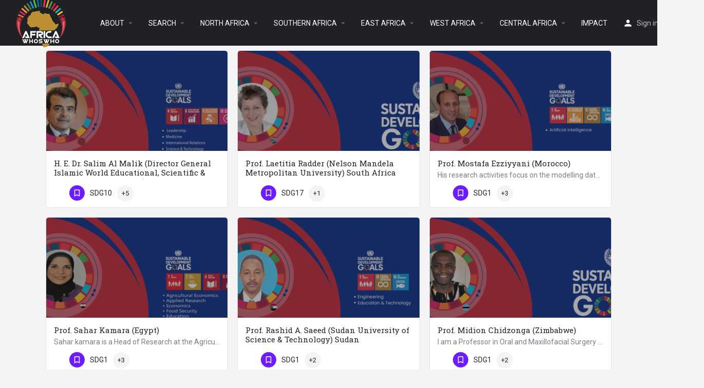

--- FILE ---
content_type: text/html; charset=UTF-8
request_url: https://africawhoswho.org/community/
body_size: 20831
content:
<!DOCTYPE html>
<html lang="en-US">
<head>
	<meta charset="UTF-8" />
	<meta name="viewport" content="width=device-width, initial-scale=1.0, maximum-scale=1.0, user-scalable=no" />
	<link rel="pingback" href="https://africawhoswho.org/xmlrpc.php">

	<title>Community &#8211; AFRICAWHOSWHO</title>
<link rel="preload" as="font" href="https://africawhoswho.org/wp-content/themes/my-listing/assets/fonts/GlacialIndifference/Regular.otf" crossorigin><link rel="preload" as="font" href="https://africawhoswho.org/wp-content/themes/my-listing/assets/fonts/GlacialIndifference/Bold.otf" crossorigin><link rel="preload" as="font" href="https://africawhoswho.org/wp-content/themes/my-listing/assets/fonts/GlacialIndifference/Italic.otf" crossorigin><meta name='robots' content='max-image-preview:large' />
<link rel='dns-prefetch' href='//api.tiles.mapbox.com' />
<link rel='dns-prefetch' href='//fonts.googleapis.com' />
<link rel="alternate" type="application/rss+xml" title="AFRICAWHOSWHO &raquo; Feed" href="https://africawhoswho.org/feed/" />
<link rel="alternate" type="application/rss+xml" title="AFRICAWHOSWHO &raquo; Comments Feed" href="https://africawhoswho.org/comments/feed/" />
<link rel="alternate" title="oEmbed (JSON)" type="application/json+oembed" href="https://africawhoswho.org/wp-json/oembed/1.0/embed?url=https%3A%2F%2Fafricawhoswho.org%2Fcommunity%2F" />
<link rel="alternate" title="oEmbed (XML)" type="text/xml+oembed" href="https://africawhoswho.org/wp-json/oembed/1.0/embed?url=https%3A%2F%2Fafricawhoswho.org%2Fcommunity%2F&#038;format=xml" />
<style id='wp-img-auto-sizes-contain-inline-css' type='text/css'>
img:is([sizes=auto i],[sizes^="auto," i]){contain-intrinsic-size:3000px 1500px}
/*# sourceURL=wp-img-auto-sizes-contain-inline-css */
</style>
<link rel='preload stylesheet' as='style' onload="this.onload=null;this.rel='stylesheet'" id='wp-block-library-css' href='https://africawhoswho.org/wp-includes/css/dist/block-library/style.min.css?ver=6.9' type='text/css' media='all' />
<style id='global-styles-inline-css' type='text/css'>
:root{--wp--preset--aspect-ratio--square: 1;--wp--preset--aspect-ratio--4-3: 4/3;--wp--preset--aspect-ratio--3-4: 3/4;--wp--preset--aspect-ratio--3-2: 3/2;--wp--preset--aspect-ratio--2-3: 2/3;--wp--preset--aspect-ratio--16-9: 16/9;--wp--preset--aspect-ratio--9-16: 9/16;--wp--preset--color--black: #000000;--wp--preset--color--cyan-bluish-gray: #abb8c3;--wp--preset--color--white: #ffffff;--wp--preset--color--pale-pink: #f78da7;--wp--preset--color--vivid-red: #cf2e2e;--wp--preset--color--luminous-vivid-orange: #ff6900;--wp--preset--color--luminous-vivid-amber: #fcb900;--wp--preset--color--light-green-cyan: #7bdcb5;--wp--preset--color--vivid-green-cyan: #00d084;--wp--preset--color--pale-cyan-blue: #8ed1fc;--wp--preset--color--vivid-cyan-blue: #0693e3;--wp--preset--color--vivid-purple: #9b51e0;--wp--preset--gradient--vivid-cyan-blue-to-vivid-purple: linear-gradient(135deg,rgb(6,147,227) 0%,rgb(155,81,224) 100%);--wp--preset--gradient--light-green-cyan-to-vivid-green-cyan: linear-gradient(135deg,rgb(122,220,180) 0%,rgb(0,208,130) 100%);--wp--preset--gradient--luminous-vivid-amber-to-luminous-vivid-orange: linear-gradient(135deg,rgb(252,185,0) 0%,rgb(255,105,0) 100%);--wp--preset--gradient--luminous-vivid-orange-to-vivid-red: linear-gradient(135deg,rgb(255,105,0) 0%,rgb(207,46,46) 100%);--wp--preset--gradient--very-light-gray-to-cyan-bluish-gray: linear-gradient(135deg,rgb(238,238,238) 0%,rgb(169,184,195) 100%);--wp--preset--gradient--cool-to-warm-spectrum: linear-gradient(135deg,rgb(74,234,220) 0%,rgb(151,120,209) 20%,rgb(207,42,186) 40%,rgb(238,44,130) 60%,rgb(251,105,98) 80%,rgb(254,248,76) 100%);--wp--preset--gradient--blush-light-purple: linear-gradient(135deg,rgb(255,206,236) 0%,rgb(152,150,240) 100%);--wp--preset--gradient--blush-bordeaux: linear-gradient(135deg,rgb(254,205,165) 0%,rgb(254,45,45) 50%,rgb(107,0,62) 100%);--wp--preset--gradient--luminous-dusk: linear-gradient(135deg,rgb(255,203,112) 0%,rgb(199,81,192) 50%,rgb(65,88,208) 100%);--wp--preset--gradient--pale-ocean: linear-gradient(135deg,rgb(255,245,203) 0%,rgb(182,227,212) 50%,rgb(51,167,181) 100%);--wp--preset--gradient--electric-grass: linear-gradient(135deg,rgb(202,248,128) 0%,rgb(113,206,126) 100%);--wp--preset--gradient--midnight: linear-gradient(135deg,rgb(2,3,129) 0%,rgb(40,116,252) 100%);--wp--preset--font-size--small: 13px;--wp--preset--font-size--medium: 20px;--wp--preset--font-size--large: 36px;--wp--preset--font-size--x-large: 42px;--wp--preset--spacing--20: 0.44rem;--wp--preset--spacing--30: 0.67rem;--wp--preset--spacing--40: 1rem;--wp--preset--spacing--50: 1.5rem;--wp--preset--spacing--60: 2.25rem;--wp--preset--spacing--70: 3.38rem;--wp--preset--spacing--80: 5.06rem;--wp--preset--shadow--natural: 6px 6px 9px rgba(0, 0, 0, 0.2);--wp--preset--shadow--deep: 12px 12px 50px rgba(0, 0, 0, 0.4);--wp--preset--shadow--sharp: 6px 6px 0px rgba(0, 0, 0, 0.2);--wp--preset--shadow--outlined: 6px 6px 0px -3px rgb(255, 255, 255), 6px 6px rgb(0, 0, 0);--wp--preset--shadow--crisp: 6px 6px 0px rgb(0, 0, 0);}:where(.is-layout-flex){gap: 0.5em;}:where(.is-layout-grid){gap: 0.5em;}body .is-layout-flex{display: flex;}.is-layout-flex{flex-wrap: wrap;align-items: center;}.is-layout-flex > :is(*, div){margin: 0;}body .is-layout-grid{display: grid;}.is-layout-grid > :is(*, div){margin: 0;}:where(.wp-block-columns.is-layout-flex){gap: 2em;}:where(.wp-block-columns.is-layout-grid){gap: 2em;}:where(.wp-block-post-template.is-layout-flex){gap: 1.25em;}:where(.wp-block-post-template.is-layout-grid){gap: 1.25em;}.has-black-color{color: var(--wp--preset--color--black) !important;}.has-cyan-bluish-gray-color{color: var(--wp--preset--color--cyan-bluish-gray) !important;}.has-white-color{color: var(--wp--preset--color--white) !important;}.has-pale-pink-color{color: var(--wp--preset--color--pale-pink) !important;}.has-vivid-red-color{color: var(--wp--preset--color--vivid-red) !important;}.has-luminous-vivid-orange-color{color: var(--wp--preset--color--luminous-vivid-orange) !important;}.has-luminous-vivid-amber-color{color: var(--wp--preset--color--luminous-vivid-amber) !important;}.has-light-green-cyan-color{color: var(--wp--preset--color--light-green-cyan) !important;}.has-vivid-green-cyan-color{color: var(--wp--preset--color--vivid-green-cyan) !important;}.has-pale-cyan-blue-color{color: var(--wp--preset--color--pale-cyan-blue) !important;}.has-vivid-cyan-blue-color{color: var(--wp--preset--color--vivid-cyan-blue) !important;}.has-vivid-purple-color{color: var(--wp--preset--color--vivid-purple) !important;}.has-black-background-color{background-color: var(--wp--preset--color--black) !important;}.has-cyan-bluish-gray-background-color{background-color: var(--wp--preset--color--cyan-bluish-gray) !important;}.has-white-background-color{background-color: var(--wp--preset--color--white) !important;}.has-pale-pink-background-color{background-color: var(--wp--preset--color--pale-pink) !important;}.has-vivid-red-background-color{background-color: var(--wp--preset--color--vivid-red) !important;}.has-luminous-vivid-orange-background-color{background-color: var(--wp--preset--color--luminous-vivid-orange) !important;}.has-luminous-vivid-amber-background-color{background-color: var(--wp--preset--color--luminous-vivid-amber) !important;}.has-light-green-cyan-background-color{background-color: var(--wp--preset--color--light-green-cyan) !important;}.has-vivid-green-cyan-background-color{background-color: var(--wp--preset--color--vivid-green-cyan) !important;}.has-pale-cyan-blue-background-color{background-color: var(--wp--preset--color--pale-cyan-blue) !important;}.has-vivid-cyan-blue-background-color{background-color: var(--wp--preset--color--vivid-cyan-blue) !important;}.has-vivid-purple-background-color{background-color: var(--wp--preset--color--vivid-purple) !important;}.has-black-border-color{border-color: var(--wp--preset--color--black) !important;}.has-cyan-bluish-gray-border-color{border-color: var(--wp--preset--color--cyan-bluish-gray) !important;}.has-white-border-color{border-color: var(--wp--preset--color--white) !important;}.has-pale-pink-border-color{border-color: var(--wp--preset--color--pale-pink) !important;}.has-vivid-red-border-color{border-color: var(--wp--preset--color--vivid-red) !important;}.has-luminous-vivid-orange-border-color{border-color: var(--wp--preset--color--luminous-vivid-orange) !important;}.has-luminous-vivid-amber-border-color{border-color: var(--wp--preset--color--luminous-vivid-amber) !important;}.has-light-green-cyan-border-color{border-color: var(--wp--preset--color--light-green-cyan) !important;}.has-vivid-green-cyan-border-color{border-color: var(--wp--preset--color--vivid-green-cyan) !important;}.has-pale-cyan-blue-border-color{border-color: var(--wp--preset--color--pale-cyan-blue) !important;}.has-vivid-cyan-blue-border-color{border-color: var(--wp--preset--color--vivid-cyan-blue) !important;}.has-vivid-purple-border-color{border-color: var(--wp--preset--color--vivid-purple) !important;}.has-vivid-cyan-blue-to-vivid-purple-gradient-background{background: var(--wp--preset--gradient--vivid-cyan-blue-to-vivid-purple) !important;}.has-light-green-cyan-to-vivid-green-cyan-gradient-background{background: var(--wp--preset--gradient--light-green-cyan-to-vivid-green-cyan) !important;}.has-luminous-vivid-amber-to-luminous-vivid-orange-gradient-background{background: var(--wp--preset--gradient--luminous-vivid-amber-to-luminous-vivid-orange) !important;}.has-luminous-vivid-orange-to-vivid-red-gradient-background{background: var(--wp--preset--gradient--luminous-vivid-orange-to-vivid-red) !important;}.has-very-light-gray-to-cyan-bluish-gray-gradient-background{background: var(--wp--preset--gradient--very-light-gray-to-cyan-bluish-gray) !important;}.has-cool-to-warm-spectrum-gradient-background{background: var(--wp--preset--gradient--cool-to-warm-spectrum) !important;}.has-blush-light-purple-gradient-background{background: var(--wp--preset--gradient--blush-light-purple) !important;}.has-blush-bordeaux-gradient-background{background: var(--wp--preset--gradient--blush-bordeaux) !important;}.has-luminous-dusk-gradient-background{background: var(--wp--preset--gradient--luminous-dusk) !important;}.has-pale-ocean-gradient-background{background: var(--wp--preset--gradient--pale-ocean) !important;}.has-electric-grass-gradient-background{background: var(--wp--preset--gradient--electric-grass) !important;}.has-midnight-gradient-background{background: var(--wp--preset--gradient--midnight) !important;}.has-small-font-size{font-size: var(--wp--preset--font-size--small) !important;}.has-medium-font-size{font-size: var(--wp--preset--font-size--medium) !important;}.has-large-font-size{font-size: var(--wp--preset--font-size--large) !important;}.has-x-large-font-size{font-size: var(--wp--preset--font-size--x-large) !important;}
/*# sourceURL=global-styles-inline-css */
</style>

<style id='classic-theme-styles-inline-css' type='text/css'>
/*! This file is auto-generated */
.wp-block-button__link{color:#fff;background-color:#32373c;border-radius:9999px;box-shadow:none;text-decoration:none;padding:calc(.667em + 2px) calc(1.333em + 2px);font-size:1.125em}.wp-block-file__button{background:#32373c;color:#fff;text-decoration:none}
/*# sourceURL=/wp-includes/css/classic-themes.min.css */
</style>
<link rel='stylesheet' id='contact-form-7-css' href='https://africawhoswho.org/wp-content/plugins/contact-form-7/includes/css/styles.css?ver=5.7.7' type='text/css' media='all' />
<link rel='stylesheet' id='hide-admin-bar-based-on-user-roles-css' href='https://africawhoswho.org/wp-content/plugins/hide-admin-bar-based-on-user-roles/public/css/hide-admin-bar-based-on-user-roles-public.css?ver=3.5.3' type='text/css' media='all' />
<link rel='stylesheet' id='t4bnewsticker-css' href='https://africawhoswho.org/wp-content/plugins/t4b-news-ticker/assets/css/t4bnewsticker.css?ver=1.2.7' type='text/css' media='all' />
<link rel='stylesheet' id='woocommerce-layout-css' href='https://africawhoswho.org/wp-content/plugins/woocommerce/assets/css/woocommerce-layout.css?ver=7.7.2' type='text/css' media='all' />
<link rel='stylesheet' id='woocommerce-smallscreen-css' href='https://africawhoswho.org/wp-content/plugins/woocommerce/assets/css/woocommerce-smallscreen.css?ver=7.7.2' type='text/css' media='only screen and (max-width: 768px)' />
<link rel='stylesheet' id='woocommerce-general-css' href='https://africawhoswho.org/wp-content/plugins/woocommerce/assets/css/woocommerce.css?ver=7.7.2' type='text/css' media='all' />
<style id='woocommerce-inline-inline-css' type='text/css'>
.woocommerce form .form-row .required { visibility: visible; }
/*# sourceURL=woocommerce-inline-inline-css */
</style>
<link rel='stylesheet' id='wp-show-posts-css' href='https://africawhoswho.org/wp-content/plugins/wp-show-posts/css/wp-show-posts-min.css?ver=1.1.4' type='text/css' media='all' />
<link rel='stylesheet' id='elementor-icons-css' href='https://africawhoswho.org/wp-content/plugins/elementor/assets/lib/eicons/css/elementor-icons.min.css?ver=5.20.0' type='text/css' media='all' />
<link rel='stylesheet' id='elementor-frontend-css' href='https://africawhoswho.org/wp-content/plugins/elementor/assets/css/frontend.min.css?ver=3.14.1' type='text/css' media='all' />
<link rel='stylesheet' id='swiper-css' href='https://africawhoswho.org/wp-content/plugins/elementor/assets/lib/swiper/css/swiper.min.css?ver=5.3.6' type='text/css' media='all' />
<link rel='stylesheet' id='elementor-post-205-css' href='https://africawhoswho.org/wp-content/uploads/elementor/css/post-205.css?ver=1686598128' type='text/css' media='all' />
<link rel='stylesheet' id='elementor-pro-css' href='https://africawhoswho.org/wp-content/plugins/elementor-pro/assets/css/frontend.min.css?ver=3.12.1' type='text/css' media='all' />
<link rel='stylesheet' id='font-awesome-5-all-css' href='https://africawhoswho.org/wp-content/plugins/elementor/assets/lib/font-awesome/css/all.min.css?ver=3.14.1' type='text/css' media='all' />
<link rel='stylesheet' id='font-awesome-4-shim-css' href='https://africawhoswho.org/wp-content/plugins/elementor/assets/lib/font-awesome/css/v4-shims.min.css?ver=3.14.1' type='text/css' media='all' />
<link rel='stylesheet' id='elementor-global-css' href='https://africawhoswho.org/wp-content/uploads/elementor/css/global.css?ver=1686598129' type='text/css' media='all' />
<link rel='preload stylesheet' as='style' onload="this.onload=null;this.rel='stylesheet'" id='mapbox-gl-css' href='https://api.tiles.mapbox.com/mapbox-gl-js/v1.9.0/mapbox-gl.css?ver=2.6.5' type='text/css' media='all' />
<link rel='stylesheet' id='mylisting-mapbox-css' href='https://africawhoswho.org/wp-content/themes/my-listing/assets/dist/maps/mapbox/mapbox.css?ver=2.6.5' type='text/css' media='all' />
<link rel='stylesheet' id='mylisting-icons-css' href='https://africawhoswho.org/wp-content/themes/my-listing/assets/dist/icons.css?ver=2.6.5' type='text/css' media='all' />
<link rel='stylesheet' id='mylisting-material-icons-css' href='https://fonts.googleapis.com/icon?family=Material+Icons&#038;display=swap&#038;ver=6.9' type='text/css' media='all' />
<link rel='stylesheet' id='select2-css' href='https://africawhoswho.org/wp-content/plugins/woocommerce/assets/css/select2.css?ver=7.7.2' type='text/css' media='all' />
<link rel='stylesheet' id='mylisting-vendor-css' href='https://africawhoswho.org/wp-content/themes/my-listing/assets/dist/vendor.css?ver=2.6.5' type='text/css' media='all' />
<link rel='stylesheet' id='mylisting-frontend-css' href='https://africawhoswho.org/wp-content/themes/my-listing/assets/dist/frontend.css?ver=2.6.5' type='text/css' media='all' />
<link rel='stylesheet' id='theme-styles-default-css' href='https://africawhoswho.org/wp-content/themes/my-listing/style.css?ver=6.9' type='text/css' media='all' />
<style id='theme-styles-default-inline-css' type='text/css'>
:root{}
/*# sourceURL=theme-styles-default-inline-css */
</style>
<link rel='stylesheet' id='mylisting-default-fonts-css' href='https://africawhoswho.org/wp-content/themes/my-listing/assets/dist/default-fonts.css?ver=2.6.5' type='text/css' media='all' />
<link rel='stylesheet' id='mylisting-dynamic-styles-css' href='https://africawhoswho.org/wp-content/uploads/mylisting-dynamic-styles.css?ver=1692356656' type='text/css' media='all' />
<link rel='stylesheet' id='google-fonts-1-css' href='https://fonts.googleapis.com/css?family=Roboto%3A100%2C100italic%2C200%2C200italic%2C300%2C300italic%2C400%2C400italic%2C500%2C500italic%2C600%2C600italic%2C700%2C700italic%2C800%2C800italic%2C900%2C900italic%7CRoboto+Slab%3A100%2C100italic%2C200%2C200italic%2C300%2C300italic%2C400%2C400italic%2C500%2C500italic%2C600%2C600italic%2C700%2C700italic%2C800%2C800italic%2C900%2C900italic&#038;display=auto&#038;ver=6.9' type='text/css' media='all' />
<link rel="preconnect" href="https://fonts.gstatic.com/" crossorigin><script type="text/javascript" src="https://africawhoswho.org/wp-includes/js/jquery/jquery.min.js?ver=3.7.1" id="jquery-core-js"></script>
<script type="text/javascript" src="https://africawhoswho.org/wp-includes/js/jquery/jquery-migrate.min.js?ver=3.4.1" id="jquery-migrate-js"></script>
<script type="text/javascript" src="https://africawhoswho.org/wp-content/plugins/hide-admin-bar-based-on-user-roles/public/js/hide-admin-bar-based-on-user-roles-public.js?ver=3.5.3" id="hide-admin-bar-based-on-user-roles-js"></script>
<script type="text/javascript" src="https://africawhoswho.org/wp-content/plugins/elementor/assets/lib/font-awesome/js/v4-shims.min.js?ver=3.14.1" id="font-awesome-4-shim-js"></script>
<link rel="https://api.w.org/" href="https://africawhoswho.org/wp-json/" /><link rel="alternate" title="JSON" type="application/json" href="https://africawhoswho.org/wp-json/wp/v2/pages/76519" /><link rel="EditURI" type="application/rsd+xml" title="RSD" href="https://africawhoswho.org/xmlrpc.php?rsd" />
<meta name="generator" content="WordPress 6.9" />
<meta name="generator" content="WooCommerce 7.7.2" />
<link rel="canonical" href="https://africawhoswho.org/community/" />
<link rel='shortlink' href='https://africawhoswho.org/?p=76519' />
<script type="text/javascript">var MyListing = {"Helpers":{},"Handlers":{},"MapConfig":{"ClusterSize":35,"AccessToken":"pk.eyJ1IjoicHVybmltYTA5OCIsImEiOiJja2w3cmh5N2oyN2o5Mm90N2RjYjd4d3dyIn0.DmhFxcS6vF9h2WNpN6unDQ","Language":false,"TypeRestrictions":[],"CountryRestrictions":[],"CustomSkins":{}}};</script><script type="text/javascript">var CASE27 = {"ajax_url":"https:\/\/africawhoswho.org\/wp-admin\/admin-ajax.php","login_url":"https:\/\/africawhoswho.org\/my-account-2\/","register_url":"https:\/\/africawhoswho.org\/my-account-2\/?register","mylisting_ajax_url":"\/?mylisting-ajax=1","env":"production","ajax_nonce":"f4fbc47ed9","l10n":{"selectOption":"Select an option","errorLoading":"The results could not be loaded.","loadingMore":"Loading more results\u2026","noResults":"No results found","searching":"Searching\u2026","datepicker":{"format":"DD MMMM, YY","timeFormat":"h:mm A","dateTimeFormat":"DD MMMM, YY, h:mm A","timePicker24Hour":false,"firstDay":1,"applyLabel":"Apply","cancelLabel":"Cancel","customRangeLabel":"Custom Range","daysOfWeek":["Su","Mo","Tu","We","Th","Fr","Sa"],"monthNames":["January","February","March","April","May","June","July","August","September","October","November","December"]},"irreversible_action":"This is an irreversible action. Proceed anyway?","delete_listing_confirm":"Are you sure you want to delete this listing?","copied_to_clipboard":"Copied!","nearby_listings_location_required":"Enter a location to find nearby listings.","nearby_listings_retrieving_location":"Retrieving location...","nearby_listings_searching":"Searching for nearby listings...","geolocation_failed":"You must enable location to use this feature.","something_went_wrong":"Something went wrong.","all_in_category":"All in \"%s\"","invalid_file_type":"Invalid file type. Accepted types:","file_limit_exceeded":"You have exceeded the file upload limit (%d)."},"woocommerce":[],"js_field_html_img":"<div class=\"uploaded-file uploaded-image review-gallery-image job-manager-uploaded-file\">\t<span class=\"uploaded-file-preview\">\t\t\t\t\t<span class=\"job-manager-uploaded-file-preview\">\t\t\t\t<img src=\"\">\t\t\t<\/span>\t\t\t\t<a class=\"remove-uploaded-file review-gallery-image-remove job-manager-remove-uploaded-file\"><i class=\"mi delete\"><\/i><\/a>\t<\/span>\t<input type=\"hidden\" class=\"input-text\" name=\"\" value=\"b64:\"><\/div>","js_field_html":"<div class=\"uploaded-file  review-gallery-image job-manager-uploaded-file\">\t<span class=\"uploaded-file-preview\">\t\t\t\t\t<span class=\"job-manager-uploaded-file-name\">\t\t\t\t<i class=\"mi insert_drive_file uploaded-file-icon\"><\/i>\t\t\t\t<code><\/code>\t\t\t<\/span>\t\t\t\t<a class=\"remove-uploaded-file review-gallery-image-remove job-manager-remove-uploaded-file\"><i class=\"mi delete\"><\/i><\/a>\t<\/span>\t<input type=\"hidden\" class=\"input-text\" name=\"\" value=\"b64:\"><\/div>"};</script>	<noscript><style>.woocommerce-product-gallery{ opacity: 1 !important; }</style></noscript>
	<meta name="generator" content="Elementor 3.14.1; features: e_dom_optimization, e_optimized_assets_loading, a11y_improvements, additional_custom_breakpoints; settings: css_print_method-external, google_font-enabled, font_display-auto">
<script>window.dzsvg_settings= {dzsvg_site_url: "https://africawhoswho.org/",version: "11.66",ajax_url: "https://africawhoswho.org/wp-admin/admin-ajax.php",deeplink_str: "the-video", debug_mode:"off", merge_social_into_one:"off"}; window.dzsvg_site_url="https://africawhoswho.org";window.dzsvg_plugin_url="https://africawhoswho.org/wp-content/plugins/dzs-videogallery/";</script><style type="text/css" id="mylisting-element-queries">.featured-search[max-width~="1000px"] .form-group, .featured-search .filter-count-3 .form-group { width: calc(33.3% - 12px); margin-right: 18px; } .featured-search[max-width~="1000px"] .form-group:nth-child(3n), .featured-search .filter-count-3 .form-group:nth-child(3n) { margin-right: 0; } .featured-search[max-width~="750px"] .form-group, .featured-search .filter-count-2 .form-group { width: calc(50% - 5px); margin-right: 10px !important; } .featured-search[max-width~="750px"] .form-group:nth-child(2n), .featured-search .filter-count-2 .form-group:nth-child(2n) { margin-right: 0 !important; } .featured-search[max-width~="550px"] .form-group, .featured-search .filter-count-1 .form-group { width: 100%; margin-right: 0 !important; } </style><style type="text/css" id="mylisting-typography"></style></head>
<body class="wp-singular page-template-default page page-id-76519 wp-theme-my-listing theme-my-listing woocommerce-no-js my-listing elementor-default elementor-kit-205 elementor-page elementor-page-76519">

<div id="c27-site-wrapper">

<header class="c27-main-header header header-style-default header-dark-skin header-scroll-dark-skin hide-until-load header-scroll-hide header-menu-right">
	<div class="header-skin"></div>
	<div class="header-container">
		<div class="header-top container-fluid">
			<div class="header-left">
			<div class="mobile-menu">
				<a href="#main-menu">
					<div class="mobile-menu-lines"><i class="mi menu"></i></div>
				</a>
			</div>
			<div class="logo">
									
					<a href="https://africawhoswho.org/" class="static-logo">
						<img src="https://africawhoswho.org/wp-content/uploads/2022/06/LOGO-02-1024x1024.png">
					</a>
							</div>
						</div>
			<div class="header-center">
			<div class="i-nav">
				<div class="mobile-nav-head">
					<div class="mnh-close-icon">
						<a href="#close-main-menu">
							<i class="mi menu"></i>
						</a>
					</div>

									</div>

				
					<ul id="menu-newmenu" class="main-menu main-nav"><li id="menu-item-61912" class="menu-item menu-item-type-custom menu-item-object-custom menu-item-has-children menu-item-61912"><a href="/about/">ABOUT</a>
<div class="submenu-toggle"><i class="material-icons">arrow_drop_down</i></div><ul class="sub-menu i-dropdown">
	<li id="menu-item-84440" class="menu-item menu-item-type-post_type menu-item-object-page menu-item-has-children menu-item-84440"><a href="https://africawhoswho.org/team/">Team</a>
	<div class="submenu-toggle"><i class="material-icons">arrow_drop_down</i></div><ul class="sub-menu i-dropdown">
		<li id="menu-item-84438" class="menu-item menu-item-type-post_type menu-item-object-page menu-item-84438"><a href="https://africawhoswho.org/team/executive-committee/">Executive Committee</a></li>
		<li id="menu-item-84462" class="menu-item menu-item-type-post_type menu-item-object-page menu-item-84462"><a href="https://africawhoswho.org/team/advisors/">Expert Advisory Board</a></li>
		<li id="menu-item-75831" class="menu-item menu-item-type-taxonomy menu-item-object-team menu-item-has-children menu-item-75831"><a href="https://africawhoswho.org/team/editors/">Editorial Boards</a>
		<div class="submenu-toggle"><i class="material-icons">arrow_drop_down</i></div><ul class="sub-menu i-dropdown">
			<li id="menu-item-76057" class="menu-item menu-item-type-taxonomy menu-item-object-team menu-item-76057"><a href="https://africawhoswho.org/team/outlook/">Outlook</a></li>
			<li id="menu-item-76058" class="menu-item menu-item-type-taxonomy menu-item-object-team menu-item-76058"><a href="https://africawhoswho.org/team/wjemsd/">WJEMSD</a></li>
			<li id="menu-item-76059" class="menu-item menu-item-type-taxonomy menu-item-object-team menu-item-76059"><a href="https://africawhoswho.org/team/wjstsd/">WJSTSD</a></li>
			<li id="menu-item-76056" class="menu-item menu-item-type-taxonomy menu-item-object-team menu-item-76056"><a href="https://africawhoswho.org/team/ijsr/">IJSR</a></li>
			<li id="menu-item-76055" class="menu-item menu-item-type-taxonomy menu-item-object-team menu-item-76055"><a href="https://africawhoswho.org/team/ijikmmena/">IJIKMMENA</a></li>
			<li id="menu-item-76053" class="menu-item menu-item-type-taxonomy menu-item-object-team menu-item-76053"><a href="https://africawhoswho.org/team/ijfnph/">IJFNPH</a></li>
			<li id="menu-item-76060" class="menu-item menu-item-type-taxonomy menu-item-object-team menu-item-76060"><a href="https://africawhoswho.org/team/wjwsd/">WJWSD</a></li>
			<li id="menu-item-76061" class="menu-item menu-item-type-taxonomy menu-item-object-team menu-item-76061"><a href="https://africawhoswho.org/team/wjysd/">WJYSD</a></li>
			<li id="menu-item-76054" class="menu-item menu-item-type-taxonomy menu-item-object-team menu-item-76054"><a href="https://africawhoswho.org/team/ijga/">IJGA</a></li>
		</ul>
</li>
		<li id="menu-item-75832" class="menu-item menu-item-type-taxonomy menu-item-object-team menu-item-75832"><a href="https://africawhoswho.org/team/reviewers/">Reviewers</a></li>
		<li id="menu-item-84436" class="menu-item menu-item-type-post_type menu-item-object-page menu-item-84436"><a href="https://africawhoswho.org/team/regional-coordinators/">Regional Coordinators</a></li>
		<li id="menu-item-84437" class="menu-item menu-item-type-post_type menu-item-object-page menu-item-84437"><a href="https://africawhoswho.org/team/country-coordinators/">Country Coordinators</a></li>
		<li id="menu-item-75833" class="menu-item menu-item-type-taxonomy menu-item-object-team menu-item-75833"><a href="https://africawhoswho.org/team/volunteers/">Volunteers</a></li>
	</ul>
</li>
	<li id="menu-item-63959" class="menu-item menu-item-type-post_type menu-item-object-page menu-item-63959"><a href="https://africawhoswho.org/add-expert/">Join</a></li>
	<li id="menu-item-84439" class="menu-item menu-item-type-post_type menu-item-object-page menu-item-84439"><a href="https://africawhoswho.org/call-for-coordinators/">Call for Coordinators</a></li>
	<li id="menu-item-61914" class="menu-item menu-item-type-custom menu-item-object-custom menu-item-61914"><a href="/contact-us/">Contact</a></li>
</ul>
</li>
<li id="menu-item-84336" class="menu-item menu-item-type-post_type menu-item-object-page menu-item-has-children menu-item-84336"><a href="https://africawhoswho.org/experts/search/">SEARCH</a>
<div class="submenu-toggle"><i class="material-icons">arrow_drop_down</i></div><ul class="sub-menu i-dropdown">
	<li id="menu-item-84333" class="menu-item menu-item-type-post_type menu-item-object-page menu-item-has-children menu-item-84333"><a href="https://africawhoswho.org/experts/search/">All Experts</a>
	<div class="submenu-toggle"><i class="material-icons">arrow_drop_down</i></div><ul class="sub-menu i-dropdown">
		<li id="menu-item-83915" class="menu-item menu-item-type-custom menu-item-object-custom menu-item-83915"><a href="/experts/africa/">Africa</a></li>
		<li id="menu-item-75821" class="menu-item menu-item-type-taxonomy menu-item-object-team menu-item-has-children menu-item-75821"><a href="https://africawhoswho.org/team/diaspora/">Diaspora</a>
		<div class="submenu-toggle"><i class="material-icons">arrow_drop_down</i></div><ul class="sub-menu i-dropdown">
			<li id="menu-item-83723" class="menu-item menu-item-type-custom menu-item-object-custom menu-item-has-children menu-item-83723"><a href="/experts/europe/">Europe</a>
			<div class="submenu-toggle"><i class="material-icons">arrow_drop_down</i></div><ul class="sub-menu i-dropdown">
				<li id="menu-item-83724" class="menu-item menu-item-type-custom menu-item-object-custom menu-item-has-children menu-item-83724"><a href="/experts/north-europe/">North Europe</a>
				<div class="submenu-toggle"><i class="material-icons">arrow_drop_down</i></div><ul class="sub-menu i-dropdown">
					<li id="menu-item-83728" class="menu-item menu-item-type-custom menu-item-object-custom menu-item-83728"><a href="/experts/uk/">United Kingdom</a></li>
					<li id="menu-item-83729" class="menu-item menu-item-type-custom menu-item-object-custom menu-item-83729"><a href="/experts/sweden/">Sweden</a></li>
					<li id="menu-item-83730" class="menu-item menu-item-type-custom menu-item-object-custom menu-item-83730"><a href="/experts/finland/">Finland</a></li>
					<li id="menu-item-83731" class="menu-item menu-item-type-custom menu-item-object-custom menu-item-83731"><a href="/experts/norway/">Norway</a></li>
					<li id="menu-item-83732" class="menu-item menu-item-type-custom menu-item-object-custom menu-item-83732"><a href="/experts/denmark/">Denmark</a></li>
					<li id="menu-item-83733" class="menu-item menu-item-type-custom menu-item-object-custom menu-item-83733"><a href="/experts/ireland/">Ireland</a></li>
					<li id="menu-item-83734" class="menu-item menu-item-type-custom menu-item-object-custom menu-item-83734"><a href="/experts/iceland/">Iceland</a></li>
				</ul>
</li>
				<li id="menu-item-83725" class="menu-item menu-item-type-custom menu-item-object-custom menu-item-has-children menu-item-83725"><a href="/experts/south-europe/">South Europe</a>
				<div class="submenu-toggle"><i class="material-icons">arrow_drop_down</i></div><ul class="sub-menu i-dropdown">
					<li id="menu-item-83735" class="menu-item menu-item-type-custom menu-item-object-custom menu-item-83735"><a href="/experts/france/">France</a></li>
					<li id="menu-item-83736" class="menu-item menu-item-type-custom menu-item-object-custom menu-item-83736"><a href="/experts/spain/">Spain</a></li>
					<li id="menu-item-83737" class="menu-item menu-item-type-custom menu-item-object-custom menu-item-83737"><a href="/experts/itlay/">Itlay</a></li>
					<li id="menu-item-83738" class="menu-item menu-item-type-custom menu-item-object-custom menu-item-83738"><a href="/experts/portugal/">Portugal</a></li>
					<li id="menu-item-83739" class="menu-item menu-item-type-custom menu-item-object-custom menu-item-83739"><a href="/experts/greece/">Greece</a></li>
				</ul>
</li>
				<li id="menu-item-83726" class="menu-item menu-item-type-custom menu-item-object-custom menu-item-has-children menu-item-83726"><a href="/experts/west-europe/">West Europe</a>
				<div class="submenu-toggle"><i class="material-icons">arrow_drop_down</i></div><ul class="sub-menu i-dropdown">
					<li id="menu-item-83740" class="menu-item menu-item-type-custom menu-item-object-custom menu-item-83740"><a href="/experts/germany/">Germany</a></li>
					<li id="menu-item-83741" class="menu-item menu-item-type-custom menu-item-object-custom menu-item-83741"><a href="/experts/switzerland/">Switzerland</a></li>
					<li id="menu-item-83742" class="menu-item menu-item-type-custom menu-item-object-custom menu-item-83742"><a href="/experts/netherlands/">Netherlands</a></li>
					<li id="menu-item-83743" class="menu-item menu-item-type-custom menu-item-object-custom menu-item-83743"><a href="/experts/belgium/">Belgium</a></li>
					<li id="menu-item-83744" class="menu-item menu-item-type-custom menu-item-object-custom menu-item-83744"><a href="/experts/crotia/">Crotia</a></li>
				</ul>
</li>
				<li id="menu-item-83727" class="menu-item menu-item-type-custom menu-item-object-custom menu-item-has-children menu-item-83727"><a href="/experts/east-europe/">East Europe</a>
				<div class="submenu-toggle"><i class="material-icons">arrow_drop_down</i></div><ul class="sub-menu i-dropdown">
					<li id="menu-item-83745" class="menu-item menu-item-type-custom menu-item-object-custom menu-item-83745"><a href="/experts/russia/">Russia</a></li>
					<li id="menu-item-83746" class="menu-item menu-item-type-custom menu-item-object-custom menu-item-83746"><a href="/experts/poland/">Poland</a></li>
					<li id="menu-item-83747" class="menu-item menu-item-type-custom menu-item-object-custom menu-item-83747"><a href="/experts/hungary/">Hungary</a></li>
					<li id="menu-item-83748" class="menu-item menu-item-type-custom menu-item-object-custom menu-item-83748"><a href="/experts/czech-republic/">Czech Republic</a></li>
					<li id="menu-item-83750" class="menu-item menu-item-type-custom menu-item-object-custom menu-item-83750"><a href="/experts/slovakia/">Slovakia</a></li>
					<li id="menu-item-83984" class="menu-item menu-item-type-taxonomy menu-item-object-top-experts menu-item-83984"><a href="https://africawhoswho.org/top-experts/romania/">Romania</a></li>
				</ul>
</li>
			</ul>
</li>
			<li id="menu-item-83751" class="menu-item menu-item-type-custom menu-item-object-custom menu-item-has-children menu-item-83751"><a href="/experts/north-america/">North America</a>
			<div class="submenu-toggle"><i class="material-icons">arrow_drop_down</i></div><ul class="sub-menu i-dropdown">
				<li id="menu-item-83752" class="menu-item menu-item-type-custom menu-item-object-custom menu-item-83752"><a href="/experts/usa/">USA</a></li>
				<li id="menu-item-83753" class="menu-item menu-item-type-custom menu-item-object-custom menu-item-83753"><a href="/experts/canada/">Canada</a></li>
			</ul>
</li>
			<li id="menu-item-83754" class="menu-item menu-item-type-custom menu-item-object-custom menu-item-has-children menu-item-83754"><a href="/experts/australia-new-zealand/">Oceania</a>
			<div class="submenu-toggle"><i class="material-icons">arrow_drop_down</i></div><ul class="sub-menu i-dropdown">
				<li id="menu-item-83755" class="menu-item menu-item-type-custom menu-item-object-custom menu-item-83755"><a href="/experts/australia/">Australia</a></li>
				<li id="menu-item-83756" class="menu-item menu-item-type-custom menu-item-object-custom menu-item-83756"><a href="/experts/new-zealand/">New Zealand</a></li>
			</ul>
</li>
			<li id="menu-item-83822" class="menu-item menu-item-type-custom menu-item-object-custom menu-item-has-children menu-item-83822"><a href="/experts/asia/">Asia</a>
			<div class="submenu-toggle"><i class="material-icons">arrow_drop_down</i></div><ul class="sub-menu i-dropdown">
				<li id="menu-item-83881" class="menu-item menu-item-type-post_type menu-item-object-page menu-item-has-children menu-item-83881"><a href="https://africawhoswho.org/experts/east-asia/">East Asia</a>
				<div class="submenu-toggle"><i class="material-icons">arrow_drop_down</i></div><ul class="sub-menu i-dropdown">
					<li id="menu-item-83834" class="menu-item menu-item-type-custom menu-item-object-custom menu-item-83834"><a href="/experts/china/">China</a></li>
					<li id="menu-item-83879" class="menu-item menu-item-type-post_type menu-item-object-page menu-item-83879"><a href="https://africawhoswho.org/experts/japan/">Japan</a></li>
					<li id="menu-item-83878" class="menu-item menu-item-type-post_type menu-item-object-page menu-item-83878"><a href="https://africawhoswho.org/experts/indonesia/">Indonesia</a></li>
					<li id="menu-item-84094" class="menu-item menu-item-type-taxonomy menu-item-object-top-experts menu-item-84094"><a href="https://africawhoswho.org/top-experts/malaysia/">Malaysia</a></li>
					<li id="menu-item-83874" class="menu-item menu-item-type-post_type menu-item-object-page menu-item-83874"><a href="https://africawhoswho.org/experts/philippines/">Philippines</a></li>
					<li id="menu-item-83876" class="menu-item menu-item-type-post_type menu-item-object-page menu-item-83876"><a href="https://africawhoswho.org/experts/republic-of-korea/">Republic of Korea</a></li>
					<li id="menu-item-83873" class="menu-item menu-item-type-post_type menu-item-object-page menu-item-83873"><a href="https://africawhoswho.org/experts/taiwan/">Taiwan</a></li>
					<li id="menu-item-83877" class="menu-item menu-item-type-post_type menu-item-object-page menu-item-83877"><a href="https://africawhoswho.org/experts/singapore/">Singapore</a></li>
					<li id="menu-item-83875" class="menu-item menu-item-type-post_type menu-item-object-page menu-item-83875"><a href="https://africawhoswho.org/experts/thailand/">Thailand</a></li>
				</ul>
</li>
				<li id="menu-item-83880" class="menu-item menu-item-type-post_type menu-item-object-page menu-item-has-children menu-item-83880"><a href="https://africawhoswho.org/experts/south-asia/">South Asia</a>
				<div class="submenu-toggle"><i class="material-icons">arrow_drop_down</i></div><ul class="sub-menu i-dropdown">
					<li id="menu-item-83911" class="menu-item menu-item-type-post_type menu-item-object-page menu-item-83911"><a href="https://africawhoswho.org/experts/bangladesh/">Bangladesh</a></li>
					<li id="menu-item-83914" class="menu-item menu-item-type-post_type menu-item-object-page menu-item-83914"><a href="https://africawhoswho.org/experts/india/">India</a></li>
					<li id="menu-item-83912" class="menu-item menu-item-type-post_type menu-item-object-page menu-item-83912"><a href="https://africawhoswho.org/experts/nepal/">Nepal</a></li>
					<li id="menu-item-83913" class="menu-item menu-item-type-post_type menu-item-object-page menu-item-83913"><a href="https://africawhoswho.org/experts/pakistan/">Pakistan</a></li>
					<li id="menu-item-83910" class="menu-item menu-item-type-post_type menu-item-object-page menu-item-83910"><a href="https://africawhoswho.org/experts/sri-lanka/">Sri Lanka</a></li>
				</ul>
</li>
				<li id="menu-item-84390" class="menu-item menu-item-type-taxonomy menu-item-object-top-experts menu-item-has-children menu-item-84390"><a href="https://africawhoswho.org/top-experts/central-asia/">Central Asia</a>
				<div class="submenu-toggle"><i class="material-icons">arrow_drop_down</i></div><ul class="sub-menu i-dropdown">
					<li id="menu-item-84389" class="menu-item menu-item-type-taxonomy menu-item-object-top-experts menu-item-84389"><a href="https://africawhoswho.org/top-experts/kazakhstan/">Kazakhstan</a></li>
				</ul>
</li>
			</ul>
</li>
			<li id="menu-item-84487" class="menu-item menu-item-type-taxonomy menu-item-object-top-experts menu-item-has-children menu-item-84487"><a href="https://africawhoswho.org/top-experts/mena/">MENA</a>
			<div class="submenu-toggle"><i class="material-icons">arrow_drop_down</i></div><ul class="sub-menu i-dropdown">
				<li id="menu-item-83758" class="menu-item menu-item-type-custom menu-item-object-custom menu-item-has-children menu-item-83758"><a href="/experts/gcc/">GCC</a>
				<div class="submenu-toggle"><i class="material-icons">arrow_drop_down</i></div><ul class="sub-menu i-dropdown">
					<li id="menu-item-83760" class="menu-item menu-item-type-custom menu-item-object-custom menu-item-83760"><a href="/experts/bahrain/">Bahrain</a></li>
					<li id="menu-item-83761" class="menu-item menu-item-type-custom menu-item-object-custom menu-item-83761"><a href="/experts/oman/">Oman</a></li>
					<li id="menu-item-83762" class="menu-item menu-item-type-custom menu-item-object-custom menu-item-83762"><a href="/experts/ksa/">KSA</a></li>
					<li id="menu-item-84212" class="menu-item menu-item-type-taxonomy menu-item-object-top-experts menu-item-84212"><a href="https://africawhoswho.org/top-experts/kuwait/">Kuwait</a></li>
					<li id="menu-item-83763" class="menu-item menu-item-type-custom menu-item-object-custom menu-item-83763"><a href="/experts/qatar/">Qatar</a></li>
					<li id="menu-item-83759" class="menu-item menu-item-type-custom menu-item-object-custom menu-item-83759"><a href="/experts/uae/">UAE</a></li>
				</ul>
</li>
				<li id="menu-item-84202" class="menu-item menu-item-type-taxonomy menu-item-object-top-experts menu-item-has-children menu-item-84202"><a href="https://africawhoswho.org/top-experts/mena/">Middle East</a>
				<div class="submenu-toggle"><i class="material-icons">arrow_drop_down</i></div><ul class="sub-menu i-dropdown">
					<li id="menu-item-84170" class="menu-item menu-item-type-taxonomy menu-item-object-top-experts menu-item-84170"><a href="https://africawhoswho.org/top-experts/jordon/">Jordon</a></li>
					<li id="menu-item-84173" class="menu-item menu-item-type-taxonomy menu-item-object-top-experts menu-item-84173"><a href="https://africawhoswho.org/top-experts/lebanon/">Lebanon</a></li>
					<li id="menu-item-83765" class="menu-item menu-item-type-post_type menu-item-object-page menu-item-83765"><a href="https://africawhoswho.org/experts/iran/">Iran</a></li>
					<li id="menu-item-84167" class="menu-item menu-item-type-taxonomy menu-item-object-top-experts menu-item-84167"><a href="https://africawhoswho.org/top-experts/iraq/">Iraq</a></li>
					<li id="menu-item-84177" class="menu-item menu-item-type-taxonomy menu-item-object-top-experts menu-item-84177"><a href="https://africawhoswho.org/top-experts/palestine/">Palestine</a></li>
					<li id="menu-item-84179" class="menu-item menu-item-type-taxonomy menu-item-object-top-experts menu-item-84179"><a href="https://africawhoswho.org/top-experts/syria/">Syria</a></li>
					<li id="menu-item-83768" class="menu-item menu-item-type-post_type menu-item-object-page menu-item-83768"><a href="https://africawhoswho.org/experts/turkey/">Turkey</a></li>
					<li id="menu-item-84182" class="menu-item menu-item-type-taxonomy menu-item-object-top-experts menu-item-84182"><a href="https://africawhoswho.org/top-experts/yemen/">Yemen</a></li>
				</ul>
</li>
			</ul>
</li>
			<li id="menu-item-83963" class="menu-item menu-item-type-custom menu-item-object-custom menu-item-has-children menu-item-83963"><a href="/experts/caribbean/">Caribbean</a>
			<div class="submenu-toggle"><i class="material-icons">arrow_drop_down</i></div><ul class="sub-menu i-dropdown">
				<li id="menu-item-83964" class="menu-item menu-item-type-custom menu-item-object-custom menu-item-83964"><a href="/experts/jamaica/">Jamaica</a></li>
				<li id="menu-item-84164" class="menu-item menu-item-type-taxonomy menu-item-object-top-experts menu-item-84164"><a href="https://africawhoswho.org/top-experts/st-lucia/">St Lucia</a></li>
				<li id="menu-item-84165" class="menu-item menu-item-type-taxonomy menu-item-object-top-experts menu-item-84165"><a href="https://africawhoswho.org/top-experts/trinidad-tobago/">Trinidad &amp; Tobago</a></li>
			</ul>
</li>
			<li id="menu-item-84191" class="menu-item menu-item-type-taxonomy menu-item-object-top-experts menu-item-has-children menu-item-84191"><a href="https://africawhoswho.org/top-experts/latin-america-2/">Latin America</a>
			<div class="submenu-toggle"><i class="material-icons">arrow_drop_down</i></div><ul class="sub-menu i-dropdown">
				<li id="menu-item-83961" class="menu-item menu-item-type-custom menu-item-object-custom menu-item-83961"><a href="/experts/argentina/">Argentina</a></li>
				<li id="menu-item-84186" class="menu-item menu-item-type-taxonomy menu-item-object-top-experts menu-item-84186"><a href="https://africawhoswho.org/top-experts/brazil/">Brazil</a></li>
				<li id="menu-item-84187" class="menu-item menu-item-type-taxonomy menu-item-object-top-experts menu-item-84187"><a href="https://africawhoswho.org/top-experts/chile/">Chile</a></li>
				<li id="menu-item-84188" class="menu-item menu-item-type-taxonomy menu-item-object-top-experts menu-item-84188"><a href="https://africawhoswho.org/top-experts/colombia/">Colombia</a></li>
				<li id="menu-item-83962" class="menu-item menu-item-type-custom menu-item-object-custom menu-item-83962"><a href="/experts/mexico/">Mexico</a></li>
				<li id="menu-item-84189" class="menu-item menu-item-type-taxonomy menu-item-object-top-experts menu-item-84189"><a href="https://africawhoswho.org/top-experts/peru/">Peru</a></li>
			</ul>
</li>
		</ul>
</li>
	</ul>
</li>
	<li id="menu-item-65451" class="menu-item menu-item-type-post_type menu-item-object-page menu-item-has-children menu-item-65451"><a href="https://africawhoswho.org/experts/senior/">Senior</a>
	<div class="submenu-toggle"><i class="material-icons">arrow_drop_down</i></div><ul class="sub-menu i-dropdown">
		<li id="menu-item-75814" class="menu-item menu-item-type-taxonomy menu-item-object-team menu-item-75814"><a href="https://africawhoswho.org/team/united-nations/">United Nations</a></li>
		<li id="menu-item-75817" class="menu-item menu-item-type-taxonomy menu-item-object-team menu-item-75817"><a href="https://africawhoswho.org/team/vice-chancellors/">Vice Chancellors</a></li>
		<li id="menu-item-75815" class="menu-item menu-item-type-taxonomy menu-item-object-team menu-item-has-children menu-item-75815"><a href="https://africawhoswho.org/team/governments/">Governments</a>
		<div class="submenu-toggle"><i class="material-icons">arrow_drop_down</i></div><ul class="sub-menu i-dropdown">
			<li id="menu-item-75816" class="menu-item menu-item-type-taxonomy menu-item-object-team menu-item-75816"><a href="https://africawhoswho.org/team/ministers/">Ministers</a></li>
		</ul>
</li>
		<li id="menu-item-75812" class="menu-item menu-item-type-taxonomy menu-item-object-team menu-item-has-children menu-item-75812"><a href="https://africawhoswho.org/team/international-organisations/">International Organisations</a>
		<div class="submenu-toggle"><i class="material-icons">arrow_drop_down</i></div><ul class="sub-menu i-dropdown">
			<li id="menu-item-75813" class="menu-item menu-item-type-taxonomy menu-item-object-team menu-item-75813"><a href="https://africawhoswho.org/team/ngos/">NGOs</a></li>
		</ul>
</li>
		<li id="menu-item-75820" class="menu-item menu-item-type-taxonomy menu-item-object-team menu-item-75820"><a href="https://africawhoswho.org/team/private-sector/">Private Sector</a></li>
	</ul>
</li>
	<li id="menu-item-83965" class="menu-item menu-item-type-custom menu-item-object-custom menu-item-has-children menu-item-83965"><a href="https://africawhoswho.org/team/presenters/">Speakers</a>
	<div class="submenu-toggle"><i class="material-icons">arrow_drop_down</i></div><ul class="sub-menu i-dropdown">
		<li id="menu-item-75819" class="menu-item menu-item-type-taxonomy menu-item-object-team menu-item-75819"><a href="https://africawhoswho.org/team/keynote-speakers/">Keynote Speakers</a></li>
		<li id="menu-item-76473" class="menu-item menu-item-type-taxonomy menu-item-object-team menu-item-has-children menu-item-76473"><a href="https://africawhoswho.org/team/presenters/">Presenters</a>
		<div class="submenu-toggle"><i class="material-icons">arrow_drop_down</i></div><ul class="sub-menu i-dropdown">
			<li id="menu-item-80814" class="menu-item menu-item-type-taxonomy menu-item-object-team menu-item-has-children menu-item-80814"><a href="https://africawhoswho.org/team/sustainability-conferences/">Sustainability Conferences</a>
			<div class="submenu-toggle"><i class="material-icons">arrow_drop_down</i></div><ul class="sub-menu i-dropdown">
				<li id="menu-item-82713" class="menu-item menu-item-type-taxonomy menu-item-object-team menu-item-82713"><a href="https://africawhoswho.org/team/london-2022/">London 2022</a></li>
				<li id="menu-item-80796" class="menu-item menu-item-type-taxonomy menu-item-object-team menu-item-has-children menu-item-80796"><a href="https://africawhoswho.org/team/morocco-2022/">Morocco 2022</a>
				<div class="submenu-toggle"><i class="material-icons">arrow_drop_down</i></div><ul class="sub-menu i-dropdown">
					<li id="menu-item-81732" class="menu-item menu-item-type-taxonomy menu-item-object-team menu-item-81732"><a href="https://africawhoswho.org/team/organising-committee/">Organising Committee</a></li>
				</ul>
</li>
			</ul>
</li>
			<li id="menu-item-80815" class="menu-item menu-item-type-taxonomy menu-item-object-team menu-item-has-children menu-item-80815"><a href="https://africawhoswho.org/team/diaspora-conferences/">Diaspora Conferences</a>
			<div class="submenu-toggle"><i class="material-icons">arrow_drop_down</i></div><ul class="sub-menu i-dropdown">
				<li id="menu-item-81361" class="menu-item menu-item-type-taxonomy menu-item-object-team menu-item-81361"><a href="https://africawhoswho.org/team/diaspora-2022/">Diaspora 2022</a></li>
			</ul>
</li>
			<li id="menu-item-80818" class="menu-item menu-item-type-taxonomy menu-item-object-team menu-item-80818"><a href="https://africawhoswho.org/team/mena-conferences/">MENA Conferences</a></li>
			<li id="menu-item-80816" class="menu-item menu-item-type-taxonomy menu-item-object-team menu-item-80816"><a href="https://africawhoswho.org/team/women-conferences/">Women Conferences</a></li>
		</ul>
</li>
		<li id="menu-item-76472" class="menu-item menu-item-type-taxonomy menu-item-object-team menu-item-76472"><a href="https://africawhoswho.org/team/panelists/">Panelists</a></li>
	</ul>
</li>
	<li id="menu-item-76455" class="menu-item menu-item-type-custom menu-item-object-custom menu-item-has-children menu-item-76455"><a href="/team/community/">Community</a>
	<div class="submenu-toggle"><i class="material-icons">arrow_drop_down</i></div><ul class="sub-menu i-dropdown">
		<li id="menu-item-75818" class="menu-item menu-item-type-taxonomy menu-item-object-team menu-item-75818"><a href="https://africawhoswho.org/team/authors/">Authors</a></li>
		<li id="menu-item-65514" class="menu-item menu-item-type-post_type menu-item-object-page menu-item-65514"><a href="https://africawhoswho.org/experts/women/">Women</a></li>
		<li id="menu-item-65513" class="menu-item menu-item-type-post_type menu-item-object-page menu-item-65513"><a href="https://africawhoswho.org/experts/youth/">Youth</a></li>
		<li id="menu-item-76531" class="menu-item menu-item-type-taxonomy menu-item-object-team menu-item-76531"><a href="https://africawhoswho.org/team/interviews/">Interviews</a></li>
		<li id="menu-item-75885" class="menu-item menu-item-type-taxonomy menu-item-object-team menu-item-75885"><a href="https://africawhoswho.org/team/sponsors/">Sponsors</a></li>
		<li id="menu-item-77316" class="menu-item menu-item-type-custom menu-item-object-custom menu-item-77316"><a href="/team/deceased/">Deceased</a></li>
	</ul>
</li>
	<li id="menu-item-63789" class="menu-item menu-item-type-post_type menu-item-object-page menu-item-63789"><a href="https://africawhoswho.org/experts/map/">Interactive Map</a></li>
</ul>
</li>
<li id="menu-item-83821" class="menu-item menu-item-type-post_type menu-item-object-page menu-item-has-children menu-item-83821"><a href="https://africawhoswho.org/experts/north-africa/">NORTH AFRICA</a>
<div class="submenu-toggle"><i class="material-icons">arrow_drop_down</i></div><ul class="sub-menu i-dropdown">
	<li id="menu-item-83820" class="menu-item menu-item-type-post_type menu-item-object-page menu-item-83820"><a href="https://africawhoswho.org/experts/algeria/">Algeria</a></li>
	<li id="menu-item-83817" class="menu-item menu-item-type-post_type menu-item-object-page menu-item-83817"><a href="https://africawhoswho.org/experts/egypt/">Egypt</a></li>
	<li id="menu-item-83816" class="menu-item menu-item-type-post_type menu-item-object-page menu-item-83816"><a href="https://africawhoswho.org/experts/libya/">Libya</a></li>
	<li id="menu-item-83815" class="menu-item menu-item-type-post_type menu-item-object-page menu-item-83815"><a href="https://africawhoswho.org/experts/mauritius/">Mauritius</a></li>
	<li id="menu-item-83818" class="menu-item menu-item-type-post_type menu-item-object-page menu-item-83818"><a href="https://africawhoswho.org/experts/morocco/">Morocco</a></li>
	<li id="menu-item-83819" class="menu-item menu-item-type-post_type menu-item-object-page menu-item-83819"><a href="https://africawhoswho.org/experts/tunisia/">Tunisia</a></li>
</ul>
</li>
<li id="menu-item-83944" class="menu-item menu-item-type-post_type menu-item-object-page menu-item-has-children menu-item-83944"><a href="https://africawhoswho.org/experts/southern-africa/">SOUTHERN AFRICA</a>
<div class="submenu-toggle"><i class="material-icons">arrow_drop_down</i></div><ul class="sub-menu i-dropdown">
	<li id="menu-item-83955" class="menu-item menu-item-type-taxonomy menu-item-object-top-experts menu-item-83955"><a href="https://africawhoswho.org/top-experts/botswana/">Botswana</a></li>
	<li id="menu-item-83954" class="menu-item menu-item-type-taxonomy menu-item-object-top-experts menu-item-83954"><a href="https://africawhoswho.org/top-experts/south-africa/">South Africa</a></li>
</ul>
</li>
<li id="menu-item-83946" class="menu-item menu-item-type-post_type menu-item-object-page menu-item-has-children menu-item-83946"><a href="https://africawhoswho.org/experts/east-africa/">EAST AFRICA</a>
<div class="submenu-toggle"><i class="material-icons">arrow_drop_down</i></div><ul class="sub-menu i-dropdown">
	<li id="menu-item-83951" class="menu-item menu-item-type-taxonomy menu-item-object-top-experts menu-item-83951"><a href="https://africawhoswho.org/top-experts/ethiopia/">Ethiopia</a></li>
	<li id="menu-item-83949" class="menu-item menu-item-type-taxonomy menu-item-object-top-experts menu-item-83949"><a href="https://africawhoswho.org/top-experts/kenya/">Kenya</a></li>
	<li id="menu-item-83950" class="menu-item menu-item-type-taxonomy menu-item-object-top-experts menu-item-83950"><a href="https://africawhoswho.org/top-experts/rwanda/">Rwanda</a></li>
	<li id="menu-item-83952" class="menu-item menu-item-type-taxonomy menu-item-object-top-experts menu-item-83952"><a href="https://africawhoswho.org/top-experts/somalia/">Somalia</a></li>
	<li id="menu-item-83953" class="menu-item menu-item-type-taxonomy menu-item-object-top-experts menu-item-83953"><a href="https://africawhoswho.org/top-experts/south-sudan/">South Sudan</a></li>
	<li id="menu-item-83947" class="menu-item menu-item-type-taxonomy menu-item-object-top-experts menu-item-83947"><a href="https://africawhoswho.org/top-experts/sudan/">Sudan</a></li>
	<li id="menu-item-83985" class="menu-item menu-item-type-taxonomy menu-item-object-top-experts menu-item-83985"><a href="https://africawhoswho.org/top-experts/tanzania/">Tanzania</a></li>
	<li id="menu-item-83948" class="menu-item menu-item-type-taxonomy menu-item-object-top-experts menu-item-83948"><a href="https://africawhoswho.org/top-experts/uganda/">Uganda</a></li>
</ul>
</li>
<li id="menu-item-83943" class="menu-item menu-item-type-post_type menu-item-object-page menu-item-has-children menu-item-83943"><a href="https://africawhoswho.org/experts/west-africa/">WEST AFRICA</a>
<div class="submenu-toggle"><i class="material-icons">arrow_drop_down</i></div><ul class="sub-menu i-dropdown">
	<li id="menu-item-84090" class="menu-item menu-item-type-taxonomy menu-item-object-top-experts menu-item-84090"><a href="https://africawhoswho.org/top-experts/benin/">Benin</a></li>
	<li id="menu-item-84091" class="menu-item menu-item-type-taxonomy menu-item-object-top-experts menu-item-84091"><a href="https://africawhoswho.org/top-experts/burkina-faso/">Burkina Faso</a></li>
	<li id="menu-item-84085" class="menu-item menu-item-type-taxonomy menu-item-object-top-experts menu-item-84085"><a href="https://africawhoswho.org/top-experts/cameron/">Cameron</a></li>
	<li id="menu-item-84092" class="menu-item menu-item-type-taxonomy menu-item-object-top-experts menu-item-84092"><a href="https://africawhoswho.org/top-experts/gambia/">Gambia</a></li>
	<li id="menu-item-83957" class="menu-item menu-item-type-taxonomy menu-item-object-top-experts menu-item-83957"><a href="https://africawhoswho.org/top-experts/ghana/">Ghana</a></li>
	<li id="menu-item-84093" class="menu-item menu-item-type-taxonomy menu-item-object-top-experts menu-item-84093"><a href="https://africawhoswho.org/top-experts/ivory-coast/">Ivory Coast</a></li>
	<li id="menu-item-83956" class="menu-item menu-item-type-taxonomy menu-item-object-top-experts menu-item-83956"><a href="https://africawhoswho.org/top-experts/nigeria/">Nigeria</a></li>
	<li id="menu-item-83959" class="menu-item menu-item-type-taxonomy menu-item-object-top-experts menu-item-83959"><a href="https://africawhoswho.org/top-experts/senegal/">Senegal</a></li>
	<li id="menu-item-83958" class="menu-item menu-item-type-taxonomy menu-item-object-top-experts menu-item-83958"><a href="https://africawhoswho.org/top-experts/zimbabwe/">Zimbabwe</a></li>
</ul>
</li>
<li id="menu-item-83945" class="menu-item menu-item-type-post_type menu-item-object-page menu-item-has-children menu-item-83945"><a href="https://africawhoswho.org/experts/central-africa/">CENTRAL AFRICA</a>
<div class="submenu-toggle"><i class="material-icons">arrow_drop_down</i></div><ul class="sub-menu i-dropdown">
	<li id="menu-item-84086" class="menu-item menu-item-type-taxonomy menu-item-object-top-experts menu-item-84086"><a href="https://africawhoswho.org/top-experts/angola/">Angola</a></li>
	<li id="menu-item-83987" class="menu-item menu-item-type-taxonomy menu-item-object-top-experts menu-item-83987"><a href="https://africawhoswho.org/top-experts/chad/">Chad</a></li>
	<li id="menu-item-84088" class="menu-item menu-item-type-taxonomy menu-item-object-top-experts menu-item-84088"><a href="https://africawhoswho.org/top-experts/congo/">Congo</a></li>
	<li id="menu-item-84089" class="menu-item menu-item-type-taxonomy menu-item-object-top-experts menu-item-84089"><a href="https://africawhoswho.org/top-experts/drc/">DRC</a></li>
</ul>
</li>
<li id="menu-item-76661" class="menu-item menu-item-type-post_type menu-item-object-page menu-item-76661"><a href="https://africawhoswho.org/impact/">IMPACT</a></li>
</ul>
					<div class="mobile-nav-button">
											</div>
				</div>
				<div class="i-nav-overlay"></div>
				</div>
			<div class="header-right">
									<div class="user-area signin-area">
						<i class="mi person user-area-icon"></i>
						<a href="https://africawhoswho.org/my-account-2/">
							Sign in						</a>
													<span>or</span>
							<a href="https://africawhoswho.org/my-account-2/?register">
								Register							</a>
											</div>
					<div class="mob-sign-in">
						<a href="https://africawhoswho.org/my-account-2/"><i class="mi person"></i></a>
					</div>

									
				
							</div>
		</div>
	</div>
</header>

	<div class="c27-top-content-margin"></div>


		<div data-elementor-type="wp-page" data-elementor-id="76519" class="elementor elementor-76519">
									<section class="elementor-section elementor-top-section elementor-element elementor-element-cf67c8d elementor-section-boxed elementor-section-height-default elementor-section-height-default" data-id="cf67c8d" data-element_type="section">
						<div class="elementor-container elementor-column-gap-default">
					<div class="elementor-column elementor-col-100 elementor-top-column elementor-element elementor-element-a40b165" data-id="a40b165" data-element_type="column">
			<div class="elementor-widget-wrap elementor-element-populated">
								<div class="elementor-element elementor-element-0d44789 elementor-widget elementor-widget-case27-listing-feed-widget" data-id="0d44789" data-element_type="widget" data-widget_type="case27-listing-feed-widget.default">
				<div class="elementor-widget-container">
			
	<section class="i-section listing-feed ">
		<div class="container-fluid">
			<div class="row section-body grid">
									<div class="col-lg-4 col-md-4 col-sm-6 col-xs-12 grid-item"><div
    class="lf-item-container listing-preview type-experts lf-type-2 post-88375 job_listing type-job_listing status-publish hentry job_listing_category-reduced-inequalities job_listing_category-partnerships-for-the-goals job_listing_category-quality-education job_listing_category-gender-equality job_listing_category-decent-work-and-economic-growth job_listing_category-industry-innovation-and-infrastructure region-africa region-mena region-morocco languages-arabic languages-english languages-french subjects-international-relations subjects-leadership subjects-medicine subjects-science-and-technology qualifications-phd top-experts-africa top-experts-arab top-experts-islamic-world top-experts-mena top-experts-morocco top-experts-north-africa top-experts-senior-experts team-community team-governments team-international-organisations team-keynote-speakers team-london-2022 team-ministers team-presenters team-sustainability-conferences  no-logo has-tagline has-info-fields level-normal priority-0"
    data-id="listing-id-88375"
    data-latitude="33.986906"
    data-longitude="-6.818851"
    data-category-icon="			&lt;i class=&quot;mi bookmark_border&quot; style=&quot;color: #fff; background: #6c1cff; &quot;&gt;&lt;/i&gt;
		"
    data-category-color="#6c1cff"
    data-category-text-color="#fff"
    data-thumbnail="https://africawhoswho.org/wp-content/themes/my-listing/assets/images/marker.jpg"
    data-template="alternate"
>
<div class="lf-item lf-item-alternate" data-template="alternate">
    <a href="https://africawhoswho.org/listing/salim-al-malik/">

        <div class="overlay" style="
    background-color: #242429;
    opacity: 0.4;
"></div>
        
                    <div class="lf-background" style="background-image: url('https://africawhoswho.org/wp-content/uploads/2023/07/Dr.-Salim-M.-AI-MalikMorocco-768x271.jpg');"></div>
        
        <div class="lf-item-info-2">
            
            <h4 class="case27-secondary-text listing-preview-title">
                H. E. Dr. Salim Al Malik (Director General Islamic World Educational, Scientific & Cultural Organization ) Morocco                            </h4>

                            <h6>Al-Malik has a Ph.D. in allergy and clinical immunology, and a Ph.D. in pediatrics. He has held several&hellip;</h6>
            
            
<ul class="lf-contact">
	            <li >
            	                	<i class="mi local_phone sm-icon"></i>
            	                Phone Number            </li>
        </ul>
        </div>

        <div class="lf-head">
    
    </div>    </a>

    </div>

        <div class="listing-details c27-footer-section">
            <ul class="c27-listing-preview-category-list">
                <li>
                    <a href="https://africawhoswho.org/category/reduced-inequalities/">
                        <span class="cat-icon" style="background-color: #6c1cff;">
                            			<i class="mi bookmark_border" style="color: #fff; "></i>
		                        </span>
                        <span class="category-name">SDG10</span>
                    </a>
                </li>

                                    <li data-toggle="tooltip" data-placement="top" data-original-title="SDG17, SDG4, SDG5, SDG8, SDG9" data-html="true">
                        <div class="categories-dropdown dropdown c27-more-categories">
                            <a href="#other-categories">
                                <span class="cat-icon cat-more">+5</span>
                            </a>
                        </div>
                    </li>
                            </ul>

            <div class="ld-info">
                <ul>
                                                        </ul>
            </div>
        </div>
    </div>
</div>									<div class="col-lg-4 col-md-4 col-sm-6 col-xs-12 grid-item"><div
    class="lf-item-container listing-preview type-experts lf-type-2 post-87883 job_listing type-job_listing status-publish hentry job_listing_category-partnerships-for-the-goals job_listing_category-decent-work-and-economic-growth region-africa region-south-africa languages-english subjects-applied-research subjects-business-management subjects-marketing subjects-marketing-management subjects-tourism-and-hospitality qualifications-phd top-experts-africa top-experts-senior-experts top-experts-south-africa top-experts-southern-africa top-experts-women team-community team-editors team-ijsr team-keynote-speakers team-reviewers team-wjemsd  no-logo has-tagline has-info-fields level-normal priority-0"
    data-id="listing-id-87883"
    data-latitude="-33.918"
    data-longitude="25.5701"
    data-category-icon="			&lt;i class=&quot;mi bookmark_border&quot; style=&quot;color: #fff; background: #6c1cff; &quot;&gt;&lt;/i&gt;
		"
    data-category-color="#6c1cff"
    data-category-text-color="#fff"
    data-thumbnail="https://africawhoswho.org/wp-content/themes/my-listing/assets/images/marker.jpg"
    data-template="alternate"
>
<div class="lf-item lf-item-alternate" data-template="alternate">
    <a href="https://africawhoswho.org/listing/laetitia-radder/">

        <div class="overlay" style="
    background-color: #242429;
    opacity: 0.4;
"></div>
        
                    <div class="lf-background" style="background-image: url('https://africawhoswho.org/wp-content/uploads/2019/02/Laetitia-Radder-768x271.png');"></div>
        
        <div class="lf-item-info-2">
            
            <h4 class="case27-secondary-text listing-preview-title">
                Prof. Laetitia Radder (Nelson Mandela Metropolitan University) South Africa                            </h4>

                            <h6>Laetitia Radder is a full professor &amp; Experienced researcher at Nelson Mandela Metropolitan University.&hellip;</h6>
            
            
<ul class="lf-contact">
	            <li >
            	                	<i class="mi local_phone sm-icon"></i>
            	                Phone Number            </li>
        </ul>
        </div>

        <div class="lf-head">
    
    </div>    </a>

    </div>

        <div class="listing-details c27-footer-section">
            <ul class="c27-listing-preview-category-list">
                <li>
                    <a href="https://africawhoswho.org/category/partnerships-for-the-goals/">
                        <span class="cat-icon" style="background-color: #6c1cff;">
                            			<i class="mi bookmark_border" style="color: #fff; "></i>
		                        </span>
                        <span class="category-name">SDG17</span>
                    </a>
                </li>

                                    <li data-toggle="tooltip" data-placement="top" data-original-title="SDG8" data-html="true">
                        <div class="categories-dropdown dropdown c27-more-categories">
                            <a href="#other-categories">
                                <span class="cat-icon cat-more">+1</span>
                            </a>
                        </div>
                    </li>
                            </ul>

            <div class="ld-info">
                <ul>
                                                        </ul>
            </div>
        </div>
    </div>
</div>									<div class="col-lg-4 col-md-4 col-sm-6 col-xs-12 grid-item"><div
    class="lf-item-container listing-preview type-experts lf-type-2 post-88365 job_listing type-job_listing status-publish hentry job_listing_category-no-poverty job_listing_category-sustainable-cities-and-communities job_listing_category-responsible-consumption-and-production job_listing_category-life-below-water region-africa region-mena region-morocco languages-arabic languages-english languages-french subjects-artificial-intelligence subjects-computer-sciences subjects-digital-transformation qualifications-phd membership-world-association-for-sustainable-development-wasd top-experts-africa top-experts-arab top-experts-islamic-world top-experts-mena top-experts-morocco top-experts-north-africa top-experts-senior-experts team-community team-country-coordinators team-advisors team-facilitators team-regional-coordinators  no-logo has-tagline has-info-fields level-normal priority-0"
    data-id="listing-id-88365"
    data-latitude="33.5762735"
    data-longitude="-7.7061185"
    data-category-icon="			&lt;i class=&quot;mi bookmark_border&quot; style=&quot;color: #fff; background: #6c1cff; &quot;&gt;&lt;/i&gt;
		"
    data-category-color="#6c1cff"
    data-category-text-color="#fff"
    data-thumbnail="https://africawhoswho.org/wp-content/themes/my-listing/assets/images/marker.jpg"
    data-template="alternate"
>
<div class="lf-item lf-item-alternate" data-template="alternate">
    <a href="https://africawhoswho.org/listing/mostafa-ezziyyani/">

        <div class="overlay" style="
    background-color: #242429;
    opacity: 0.4;
"></div>
        
                    <div class="lf-background" style="background-image: url('https://africawhoswho.org/wp-content/uploads/2022/06/Prof.-Mostafa-Ezziyyani-Morocco-768x271.png');"></div>
        
        <div class="lf-item-info-2">
            
            <h4 class="case27-secondary-text listing-preview-title">
                Prof. Mostafa Ezziyyani (Morocco)                            </h4>

                            <h6>His research activities focus on the modelling databases and integration of heterogeneous systems (with the&hellip;</h6>
            
            
<ul class="lf-contact">
	            <li >
            	                	<i class="mi local_phone sm-icon"></i>
            	                Phone Number            </li>
        </ul>
        </div>

        <div class="lf-head">
    
    </div>    </a>

    </div>

        <div class="listing-details c27-footer-section">
            <ul class="c27-listing-preview-category-list">
                <li>
                    <a href="https://africawhoswho.org/category/no-poverty/">
                        <span class="cat-icon" style="background-color: #6c1cff;">
                            			<i class="mi bookmark_border" style="color: #fff; "></i>
		                        </span>
                        <span class="category-name">SDG1</span>
                    </a>
                </li>

                                    <li data-toggle="tooltip" data-placement="top" data-original-title="SDG11, SDG12, SDG14" data-html="true">
                        <div class="categories-dropdown dropdown c27-more-categories">
                            <a href="#other-categories">
                                <span class="cat-icon cat-more">+3</span>
                            </a>
                        </div>
                    </li>
                            </ul>

            <div class="ld-info">
                <ul>
                                                        </ul>
            </div>
        </div>
    </div>
</div>									<div class="col-lg-4 col-md-4 col-sm-6 col-xs-12 grid-item"><div
    class="lf-item-container listing-preview type-experts lf-type-2 post-88378 job_listing type-job_listing status-publish hentry job_listing_category-no-poverty job_listing_category-zero-hunger job_listing_category-quality-education job_listing_category-decent-work-and-economic-growth region-africa region-egypt region-mena languages-arabic subjects-agricultural-economics subjects-applied-research subjects-economics subjects-education subjects-food subjects-food-security qualifications-phd top-experts-africa top-experts-arab top-experts-egypt top-experts-islamic-world top-experts-mena top-experts-senior-experts top-experts-women team-authors team-community  no-logo has-tagline has-info-fields level-normal priority-0"
    data-id="listing-id-88378"
    data-latitude="30.043084"
    data-longitude="31.210621"
    data-category-icon="			&lt;i class=&quot;mi bookmark_border&quot; style=&quot;color: #fff; background: #6c1cff; &quot;&gt;&lt;/i&gt;
		"
    data-category-color="#6c1cff"
    data-category-text-color="#fff"
    data-thumbnail="https://africawhoswho.org/wp-content/themes/my-listing/assets/images/marker.jpg"
    data-template="alternate"
>
<div class="lf-item lf-item-alternate" data-template="alternate">
    <a href="https://africawhoswho.org/listing/sahar-kamara/">

        <div class="overlay" style="
    background-color: #242429;
    opacity: 0.4;
"></div>
        
                    <div class="lf-background" style="background-image: url('https://africawhoswho.org/wp-content/uploads/2023/06/Prof.-Sahar-kamara-768x271.png');"></div>
        
        <div class="lf-item-info-2">
            
            <h4 class="case27-secondary-text listing-preview-title">
                Prof. Sahar Kamara (Egypt)                            </h4>

                            <h6>Sahar kamara is a Head of Research at the Agricultural Economics Research Institute of the Agricultural&hellip;</h6>
            
            
<ul class="lf-contact">
	            <li >
            	                	<i class="mi local_phone sm-icon"></i>
            	                Phone Number            </li>
        </ul>
        </div>

        <div class="lf-head">
    
    </div>    </a>

    </div>

        <div class="listing-details c27-footer-section">
            <ul class="c27-listing-preview-category-list">
                <li>
                    <a href="https://africawhoswho.org/category/no-poverty/">
                        <span class="cat-icon" style="background-color: #6c1cff;">
                            			<i class="mi bookmark_border" style="color: #fff; "></i>
		                        </span>
                        <span class="category-name">SDG1</span>
                    </a>
                </li>

                                    <li data-toggle="tooltip" data-placement="top" data-original-title="SDG2, SDG4, SDG8" data-html="true">
                        <div class="categories-dropdown dropdown c27-more-categories">
                            <a href="#other-categories">
                                <span class="cat-icon cat-more">+3</span>
                            </a>
                        </div>
                    </li>
                            </ul>

            <div class="ld-info">
                <ul>
                                                        </ul>
            </div>
        </div>
    </div>
</div>									<div class="col-lg-4 col-md-4 col-sm-6 col-xs-12 grid-item"><div
    class="lf-item-container listing-preview type-experts lf-type-2 post-88334 job_listing type-job_listing status-publish hentry job_listing_category-no-poverty job_listing_category-responsible-consumption-and-production job_listing_category-life-below-water region-africa region-sudan languages-arabic languages-english subjects-education-technology subjects-engineering qualifications-phd top-experts-africa top-experts-arab top-experts-east-africa top-experts-islamic-world top-experts-mena top-experts-senior-experts top-experts-sudan team-community team-diaspora-conferences team-editors team-ijsr team-presenters team-reviewers team-sustainability-conferences  no-logo has-tagline has-info-fields level-normal priority-0"
    data-id="listing-id-88334"
    data-latitude="15.588"
    data-longitude="32.525"
    data-category-icon="			&lt;i class=&quot;mi bookmark_border&quot; style=&quot;color: #fff; background: #6c1cff; &quot;&gt;&lt;/i&gt;
		"
    data-category-color="#6c1cff"
    data-category-text-color="#fff"
    data-thumbnail="https://africawhoswho.org/wp-content/themes/my-listing/assets/images/marker.jpg"
    data-template="alternate"
>
<div class="lf-item lf-item-alternate" data-template="alternate">
    <a href="https://africawhoswho.org/listing/rashid-saeed/">

        <div class="overlay" style="
    background-color: #242429;
    opacity: 0.4;
"></div>
        
                    <div class="lf-background" style="background-image: url('https://africawhoswho.org/wp-content/uploads/2022/02/Rashid-A.-Saeed-3-768x271.png');"></div>
        
        <div class="lf-item-info-2">
            
            <h4 class="case27-secondary-text listing-preview-title">
                Prof. Rashid A. Saeed (Sudan University of Science & Technology) Sudan                            </h4>

                            <h6>Prof. Dr. Rashid A. Saeed received his Ph.D. in Communications Network Engineering, Universiti Putra Malaysia&hellip;</h6>
            
            
<ul class="lf-contact">
	            <li >
            	                	<i class="mi local_phone sm-icon"></i>
            	                Phone Number            </li>
        </ul>
        </div>

        <div class="lf-head">
    
    </div>    </a>

    </div>

        <div class="listing-details c27-footer-section">
            <ul class="c27-listing-preview-category-list">
                <li>
                    <a href="https://africawhoswho.org/category/no-poverty/">
                        <span class="cat-icon" style="background-color: #6c1cff;">
                            			<i class="mi bookmark_border" style="color: #fff; "></i>
		                        </span>
                        <span class="category-name">SDG1</span>
                    </a>
                </li>

                                    <li data-toggle="tooltip" data-placement="top" data-original-title="SDG12, SDG14" data-html="true">
                        <div class="categories-dropdown dropdown c27-more-categories">
                            <a href="#other-categories">
                                <span class="cat-icon cat-more">+2</span>
                            </a>
                        </div>
                    </li>
                            </ul>

            <div class="ld-info">
                <ul>
                                                        </ul>
            </div>
        </div>
    </div>
</div>									<div class="col-lg-4 col-md-4 col-sm-6 col-xs-12 grid-item"><div
    class="lf-item-container listing-preview type-experts lf-type-2 post-88314 job_listing type-job_listing status-publish hentry job_listing_category-no-poverty job_listing_category-good-health-and-well-being job_listing_category-quality-education region-africa region-zimbabwe languages-english subjects-applied-research subjects-education-technology subjects-health-education subjects-medicine qualifications-phd top-experts-africa top-experts-senior-experts top-experts-west-africa top-experts-zimbabwe team-community team-diaspora-conferences team-facilitators team-panelists team-presenters team-sustainability-conferences  no-logo has-tagline has-info-fields level-normal priority-0"
    data-id="listing-id-88314"
    data-latitude="-19.189458763557"
    data-longitude="29.938669371145"
    data-category-icon="			&lt;i class=&quot;mi bookmark_border&quot; style=&quot;color: #fff; background: #6c1cff; &quot;&gt;&lt;/i&gt;
		"
    data-category-color="#6c1cff"
    data-category-text-color="#fff"
    data-thumbnail="https://africawhoswho.org/wp-content/themes/my-listing/assets/images/marker.jpg"
    data-template="alternate"
>
<div class="lf-item lf-item-alternate" data-template="alternate">
    <a href="https://africawhoswho.org/listing/midion-chidzonga/">

        <div class="overlay" style="
    background-color: #242429;
    opacity: 0.4;
"></div>
        
                    <div class="lf-background" style="background-image: url('https://africawhoswho.org/wp-content/uploads/2022/02/Prof.-Midion-Mapfumo-Chidzonga--768x271.png');"></div>
        
        <div class="lf-item-info-2">
            
            <h4 class="case27-secondary-text listing-preview-title">
                Prof. Midion Chidzonga (Zimbabwe)                            </h4>

                            <h6>I am a Professor in Oral and Maxillofacial Surgery in the Department of Oral Health at the University of&hellip;</h6>
            
            
<ul class="lf-contact">
	            <li >
            	                	<i class="mi local_phone sm-icon"></i>
            	                Phone Number            </li>
        </ul>
        </div>

        <div class="lf-head">
    
    </div>    </a>

    </div>

        <div class="listing-details c27-footer-section">
            <ul class="c27-listing-preview-category-list">
                <li>
                    <a href="https://africawhoswho.org/category/no-poverty/">
                        <span class="cat-icon" style="background-color: #6c1cff;">
                            			<i class="mi bookmark_border" style="color: #fff; "></i>
		                        </span>
                        <span class="category-name">SDG1</span>
                    </a>
                </li>

                                    <li data-toggle="tooltip" data-placement="top" data-original-title="SDG3, SDG4" data-html="true">
                        <div class="categories-dropdown dropdown c27-more-categories">
                            <a href="#other-categories">
                                <span class="cat-icon cat-more">+2</span>
                            </a>
                        </div>
                    </li>
                            </ul>

            <div class="ld-info">
                <ul>
                                                        </ul>
            </div>
        </div>
    </div>
</div>									<div class="col-lg-4 col-md-4 col-sm-6 col-xs-12 grid-item"><div
    class="lf-item-container listing-preview type-experts lf-type-2 post-88242 job_listing type-job_listing status-publish hentry job_listing_category-no-poverty job_listing_category-good-health-and-well-being job_listing_category-decent-work-and-economic-growth job_listing_category-industry-innovation-and-infrastructure region-africa region-sudan languages-arabic languages-english subjects-science qualifications-phd membership-sudan-knowledge-sk top-experts-africa top-experts-arab top-experts-east-africa top-experts-islamic-world top-experts-senior-experts top-experts-sudan top-experts-women team-authors team-community team-diaspora-conferences team-editors team-facilitators team-governments team-ijsr team-presenters team-reviewers team-sustainability-conferences  no-logo has-tagline has-info-fields level-normal priority-0"
    data-id="listing-id-88242"
    data-latitude="15.588"
    data-longitude="32.525"
    data-category-icon="			&lt;i class=&quot;mi bookmark_border&quot; style=&quot;color: #fff; background: #6c1cff; &quot;&gt;&lt;/i&gt;
		"
    data-category-color="#6c1cff"
    data-category-text-color="#fff"
    data-thumbnail="https://africawhoswho.org/wp-content/themes/my-listing/assets/images/marker.jpg"
    data-template="alternate"
>
<div class="lf-item lf-item-alternate" data-template="alternate">
    <a href="https://africawhoswho.org/listing/aisha-elfaki/">

        <div class="overlay" style="
    background-color: #242429;
    opacity: 0.4;
"></div>
        
                    <div class="lf-background" style="background-image: url('https://africawhoswho.org/wp-content/uploads/2023/06/Aisha-Elfaki-768x271.png');"></div>
        
        <div class="lf-item-info-2">
            
            <h4 class="case27-secondary-text listing-preview-title">
                Prof. Aisha Elfaki (Wildlife Research Center) Sudan                            </h4>

                            <h6>Prof. Aisha Elfaki Mohamed was born in Atbara, Sudanوreceived her Bacalore from Zagazig University , Egypt&hellip;</h6>
            
            
<ul class="lf-contact">
	            <li >
            	                	<i class="mi local_phone sm-icon"></i>
            	                Phone Number            </li>
        </ul>
        </div>

        <div class="lf-head">
    
    </div>    </a>

    </div>

        <div class="listing-details c27-footer-section">
            <ul class="c27-listing-preview-category-list">
                <li>
                    <a href="https://africawhoswho.org/category/no-poverty/">
                        <span class="cat-icon" style="background-color: #6c1cff;">
                            			<i class="mi bookmark_border" style="color: #fff; "></i>
		                        </span>
                        <span class="category-name">SDG1</span>
                    </a>
                </li>

                                    <li data-toggle="tooltip" data-placement="top" data-original-title="SDG3, SDG8, SDG9" data-html="true">
                        <div class="categories-dropdown dropdown c27-more-categories">
                            <a href="#other-categories">
                                <span class="cat-icon cat-more">+3</span>
                            </a>
                        </div>
                    </li>
                            </ul>

            <div class="ld-info">
                <ul>
                                                        </ul>
            </div>
        </div>
    </div>
</div>									<div class="col-lg-4 col-md-4 col-sm-6 col-xs-12 grid-item"><div
    class="lf-item-container listing-preview type-experts lf-type-2 post-88103 job_listing type-job_listing status-publish hentry job_listing_category-no-poverty job_listing_category-quality-education job_listing_category-decent-work-and-economic-growth region-africa region-cameron languages-english subjects-business-management subjects-economics qualifications-phd top-experts-africa top-experts-cameron top-experts-senior-experts top-experts-west-africa team-authors team-community  no-logo has-tagline has-info-fields level-normal priority-0"
    data-id="listing-id-88103"
    data-latitude="3.864768"
    data-longitude="11.520526"
    data-category-icon="			&lt;i class=&quot;mi bookmark_border&quot; style=&quot;color: #fff; background: #6c1cff; &quot;&gt;&lt;/i&gt;
		"
    data-category-color="#6c1cff"
    data-category-text-color="#fff"
    data-thumbnail="https://africawhoswho.org/wp-content/themes/my-listing/assets/images/marker.jpg"
    data-template="alternate"
>
<div class="lf-item lf-item-alternate" data-template="alternate">
    <a href="https://africawhoswho.org/listing/roger-nanfosso/">

        <div class="overlay" style="
    background-color: #242429;
    opacity: 0.4;
"></div>
        
                    <div class="lf-background" style="background-image: url('https://africawhoswho.org/wp-content/uploads/2022/02/Prof.-Roger-Tsafack-Nanfosso--768x271.png');"></div>
        
        <div class="lf-item-info-2">
            
            <h4 class="case27-secondary-text listing-preview-title">
                Prof. Roger Nanfosso (University of Yaounde II) Cameron                            </h4>

                            <h6>Professor Roger Tsafack Nanfoso studied at the University of Yaounde (Cameroon) and the University of&hellip;</h6>
            
            
<ul class="lf-contact">
	            <li >
            	                	<i class="mi local_phone sm-icon"></i>
            	                Phone Number            </li>
        </ul>
        </div>

        <div class="lf-head">
    
    </div>    </a>

    </div>

        <div class="listing-details c27-footer-section">
            <ul class="c27-listing-preview-category-list">
                <li>
                    <a href="https://africawhoswho.org/category/no-poverty/">
                        <span class="cat-icon" style="background-color: #6c1cff;">
                            			<i class="mi bookmark_border" style="color: #fff; "></i>
		                        </span>
                        <span class="category-name">SDG1</span>
                    </a>
                </li>

                                    <li data-toggle="tooltip" data-placement="top" data-original-title="SDG4, SDG8" data-html="true">
                        <div class="categories-dropdown dropdown c27-more-categories">
                            <a href="#other-categories">
                                <span class="cat-icon cat-more">+2</span>
                            </a>
                        </div>
                    </li>
                            </ul>

            <div class="ld-info">
                <ul>
                                                        </ul>
            </div>
        </div>
    </div>
</div>									<div class="col-lg-4 col-md-4 col-sm-6 col-xs-12 grid-item"><div
    class="lf-item-container listing-preview type-experts lf-type-2 post-87824 job_listing type-job_listing status-publish hentry job_listing_category-good-health-and-well-being job_listing_category-quality-education region-egypt region-mena languages-english subjects-microbiology subjects-microbiology-immunology qualifications-msc qualifications-phd top-experts-africa top-experts-arab top-experts-egypt top-experts-mena top-experts-north-africa top-experts-women team-community  no-logo has-tagline has-info-fields level-normal priority-0"
    data-id="listing-id-87824"
    data-latitude="31.206739"
    data-longitude="29.960522"
    data-category-icon="			&lt;i class=&quot;mi bookmark_border&quot; style=&quot;color: #fff; background: #6c1cff; &quot;&gt;&lt;/i&gt;
		"
    data-category-color="#6c1cff"
    data-category-text-color="#fff"
    data-thumbnail="https://africawhoswho.org/wp-content/themes/my-listing/assets/images/marker.jpg"
    data-template="alternate"
>
<div class="lf-item lf-item-alternate" data-template="alternate">
    <a href="https://africawhoswho.org/listing/hoda-el-shamy/">

        <div class="overlay" style="
    background-color: #242429;
    opacity: 0.4;
"></div>
        
                    <div class="lf-background" style="background-image: url('https://africawhoswho.org/wp-content/uploads/2023/03/Prof.-Hoda-El-Shamy-Egypt-768x271.png');"></div>
        
        <div class="lf-item-info-2">
            
            <h4 class="case27-secondary-text listing-preview-title">
                Prof. Hoda El-Shamy (Pharos University in Alexandria) Egypt                            </h4>

                            <h6>Dr Hoda Ahmed El-Shamy is a Professor of Microbiology. She obtained her PhD in Microbiology from the&hellip;</h6>
            
            
<ul class="lf-contact">
	            <li >
            	                	<i class="mi local_phone sm-icon"></i>
            	                Phone Number            </li>
        </ul>
        </div>

        <div class="lf-head">
    
    </div>    </a>

    </div>

        <div class="listing-details c27-footer-section">
            <ul class="c27-listing-preview-category-list">
                <li>
                    <a href="https://africawhoswho.org/category/good-health-and-well-being/">
                        <span class="cat-icon" style="background-color: #6c1cff;">
                            			<i class="mi bookmark_border" style="color: #fff; "></i>
		                        </span>
                        <span class="category-name">SDG3</span>
                    </a>
                </li>

                                    <li data-toggle="tooltip" data-placement="top" data-original-title="SDG4" data-html="true">
                        <div class="categories-dropdown dropdown c27-more-categories">
                            <a href="#other-categories">
                                <span class="cat-icon cat-more">+1</span>
                            </a>
                        </div>
                    </li>
                            </ul>

            <div class="ld-info">
                <ul>
                                                        </ul>
            </div>
        </div>
    </div>
</div>							</div>
		</div>
	</section>

		</div>
				</div>
					</div>
		</div>
							</div>
		</section>
							</div>
		
</div>
<footer class="footer ">
	<div class="container">
					<div class="row">
							</div>
		
		<div class="row">
			<div class="col-md-12">
				<div class="footer-bottom">
					<div class="row">
													<div class="col-md-12 col-sm-12 col-xs-12 social-links">
								<ul id="menu-footer-social-links" class="main-menu social-nav"><li id="menu-item-174" class="menu-item menu-item-type-custom menu-item-object-custom menu-item-174"><a href="https://www.facebook.com/worldassociationSD"><i class="fa fa-facebook-f"></i></a></li>
<li id="menu-item-175" class="menu-item menu-item-type-custom menu-item-object-custom menu-item-175"><a href="https://www.youtube.com/channel/UCvqfrbcFDPFaerZZ2n8GKrQ"><i class="fa fa-youtube-play"></i></a></li>
<li id="menu-item-176" class="menu-item menu-item-type-custom menu-item-object-custom menu-item-176"><a href="https://twitter.com/WASD_news"><i class="fa fa-twitter"></i></a></li>
</ul>							</div>
												<div class="col-md-12 col-sm-12 col-xs-12 copyright">
							<p>© africawhoswho</p>
						</div>
					</div>
				</div>
			</div>
		</div>
	</div>
</footer>
        <style type="text/css">
            .c27-main-header .logo img { height: 80px; }@media screen and (max-width: 1200px) { .c27-main-header .logo img { height: 50px; } }@media screen and (max-width: 480px) { .c27-main-header .logo img { height: 40px; } }.c27-main-header:not(.header-scroll) .header-skin { background: #202125 }.c27-main-header:not(.header-scroll) .header-skin { border-bottom: 1px solid #202125 } .c27-main-header.header-scroll .header-skin{ background: #202125 !important; }.c27-main-header.header-scroll .header-skin { border-bottom: 1px solid #202125 !important; }         </style>
        <!-- Quick view modal -->
<div id="quick-view" class="modal modal-27 quick-view-modal c27-quick-view-modal" role="dialog">
	<div class="container">
		<div class="modal-dialog">
			<div class="modal-content"></div>
		</div>
	</div>
	<div class="loader-bg">
		
<div class="paper-spinner center-vh" style="width: 28px; height: 28px;">
	<div class="spinner-container active">
		<div class="spinner-layer layer-1" style="border-color: #ddd;">
			<div class="circle-clipper left">
				<div class="circle" style="border-width: 3px;"></div>
			</div><div class="gap-patch">
				<div class="circle" style="border-width: 3px;"></div>
			</div><div class="circle-clipper right">
				<div class="circle" style="border-width: 3px;"></div>
			</div>
		</div>
	</div>
</div>	</div>
</div>
<!-- Modal - WC Cart Contents-->
<div id="wc-cart-modal" class="modal modal-27" role="dialog">
    <div class="modal-dialog modal-md">
	    <div class="modal-content">
	        <div class="sign-in-box">
				<div class="widget woocommerce widget_shopping_cart"><h2 class="widgettitle">Cart</h2><div class="widget_shopping_cart_content"></div></div>			</div>
		</div>
	</div>
</div><!-- Root element of PhotoSwipe. Must have class pswp. -->
<div class="pswp" tabindex="-1" role="dialog" aria-hidden="true">
<!-- Background of PhotoSwipe.
It's a separate element as animating opacity is faster than rgba(). -->
<div class="pswp__bg"></div>
<!-- Slides wrapper with overflow:hidden. -->
<div class="pswp__scroll-wrap">
    <!-- Container that holds slides.
        PhotoSwipe keeps only 3 of them in the DOM to save memory.
        Don't modify these 3 pswp__item elements, data is added later on. -->
        <div class="pswp__container">
            <div class="pswp__item"></div>
            <div class="pswp__item"></div>
            <div class="pswp__item"></div>
        </div>
        <!-- Default (PhotoSwipeUI_Default) interface on top of sliding area. Can be changed. -->
        <div class="pswp__ui pswp__ui--hidden">
            <div class="pswp__top-bar">
                <!--  Controls are self-explanatory. Order can be changed. -->
                <div class="pswp__counter"></div>
                <button class="pswp__button pswp__button--close" title="Close (Esc)"></button>
                <button class="pswp__button pswp__button--share" title="Share"></button>
                <button class="pswp__button pswp__button--fs" title="Toggle fullscreen"></button>
                <button class="pswp__button pswp__button--zoom" title="Zoom in/out"></button>
                <!-- Preloader demo http://codepen.io/dimsemenov/pen/yyBWoR -->
                <!-- element will get class pswp__preloader--active when preloader is running -->
                <div class="pswp__preloader">
                    <div class="pswp__preloader__icn">
                        <div class="pswp__preloader__cut">
                            <div class="pswp__preloader__donut"></div>
                        </div>
                    </div>
                </div>
            </div>
            <div class="pswp__share-modal pswp__share-modal--hidden pswp__single-tap">
                <div class="pswp__share-tooltip"></div>
            </div>
            <button class="pswp__button pswp__button--arrow--left" title="Previous (arrow left)">
            </button>
            <button class="pswp__button pswp__button--arrow--right" title="Next (arrow right)">
            </button>
            <div class="pswp__caption">
                <div class="pswp__caption__center"></div>
            </div>
        </div>
    </div>
</div><script id="mylisting-dialog-template" type="text/template">
	<div class="mylisting-dialog-wrapper">
		<div class="mylisting-dialog">
			<div class="mylisting-dialog--message"></div><!--
			 --><div class="mylisting-dialog--actions">
				<div class="mylisting-dialog--dismiss mylisting-dialog--action">Dismiss</div>
				<div class="mylisting-dialog--loading mylisting-dialog--action hide">
					
<div class="paper-spinner " style="width: 24px; height: 24px;">
	<div class="spinner-container active">
		<div class="spinner-layer layer-1" style="border-color: #777;">
			<div class="circle-clipper left">
				<div class="circle" style="border-width: 2.5px;"></div>
			</div><div class="gap-patch">
				<div class="circle" style="border-width: 2.5px;"></div>
			</div><div class="circle-clipper right">
				<div class="circle" style="border-width: 2.5px;"></div>
			</div>
		</div>
	</div>
</div>				</div>
			</div>
		</div>
	</div>
</script>        <a href="#" class="back-to-top">
            <i class="mi keyboard_arrow_up"></i>
        </a>
    <script id="case27-basic-marker-template" type="text/template">
	<a href="#" class="marker-icon">
		<div class="marker-img" style="background-image: url({{marker-bg}});"></div>
	</a>
</script>
<script id="case27-traditional-marker-template" type="text/template">
	<div class="cts-marker-pin">
		<img src="https://africawhoswho.org/wp-content/themes/my-listing/assets/images/pin.png">
	</div>
</script>
<script id="case27-user-location-marker-template" type="text/template">
	<div class="cts-geoloc-marker"></div>
</script>
<script id="case27-marker-template" type="text/template">
	<a href="#" class="marker-icon {{listing-id}}">
		{{icon}}
		<div class="marker-img" style="background-image: url({{marker-bg}});"></div>
	</a>
</script><script type="speculationrules">
{"prefetch":[{"source":"document","where":{"and":[{"href_matches":"/*"},{"not":{"href_matches":["/wp-*.php","/wp-admin/*","/wp-content/uploads/*","/wp-content/*","/wp-content/plugins/*","/wp-content/themes/my-listing/*","/*\\?(.+)"]}},{"not":{"selector_matches":"a[rel~=\"nofollow\"]"}},{"not":{"selector_matches":".no-prefetch, .no-prefetch a"}}]},"eagerness":"conservative"}]}
</script>
	<script type="text/javascript">
		(function () {
			var c = document.body.className;
			c = c.replace(/woocommerce-no-js/, 'woocommerce-js');
			document.body.className = c;
		})();
	</script>
	<script type="text/javascript" src="https://africawhoswho.org/wp-content/plugins/contact-form-7/includes/swv/js/index.js?ver=5.7.7" id="swv-js"></script>
<script type="text/javascript" id="contact-form-7-js-extra">
/* <![CDATA[ */
var wpcf7 = {"api":{"root":"https://africawhoswho.org/wp-json/","namespace":"contact-form-7/v1"}};
//# sourceURL=contact-form-7-js-extra
/* ]]> */
</script>
<script type="text/javascript" src="https://africawhoswho.org/wp-content/plugins/contact-form-7/includes/js/index.js?ver=5.7.7" id="contact-form-7-js"></script>
<script type="text/javascript" src="https://africawhoswho.org/wp-content/plugins/t4b-news-ticker/assets/js/jquery.liscroll.js?ver=1.2.7" id="liscroll-js"></script>
<script type="text/javascript" src="https://africawhoswho.org/wp-content/plugins/woocommerce/assets/js/jquery-blockui/jquery.blockUI.min.js?ver=2.7.0-wc.7.7.2" id="jquery-blockui-js"></script>
<script type="text/javascript" id="wc-add-to-cart-js-extra">
/* <![CDATA[ */
var wc_add_to_cart_params = {"ajax_url":"/wp-admin/admin-ajax.php","wc_ajax_url":"/?wc-ajax=%%endpoint%%&elementor_page_id=76519","i18n_view_cart":"View cart","cart_url":"https://africawhoswho.org/cart-2/","is_cart":"","cart_redirect_after_add":"no"};
//# sourceURL=wc-add-to-cart-js-extra
/* ]]> */
</script>
<script type="text/javascript" src="https://africawhoswho.org/wp-content/plugins/woocommerce/assets/js/frontend/add-to-cart.min.js?ver=7.7.2" id="wc-add-to-cart-js"></script>
<script type="text/javascript" src="https://africawhoswho.org/wp-content/plugins/woocommerce/assets/js/js-cookie/js.cookie.min.js?ver=2.1.4-wc.7.7.2" id="js-cookie-js"></script>
<script type="text/javascript" id="woocommerce-js-extra">
/* <![CDATA[ */
var woocommerce_params = {"ajax_url":"/wp-admin/admin-ajax.php","wc_ajax_url":"/?wc-ajax=%%endpoint%%&elementor_page_id=76519"};
//# sourceURL=woocommerce-js-extra
/* ]]> */
</script>
<script type="text/javascript" src="https://africawhoswho.org/wp-content/plugins/woocommerce/assets/js/frontend/woocommerce.min.js?ver=7.7.2" id="woocommerce-js"></script>
<script type="text/javascript" id="wc-cart-fragments-js-extra">
/* <![CDATA[ */
var wc_cart_fragments_params = {"ajax_url":"/wp-admin/admin-ajax.php","wc_ajax_url":"/?wc-ajax=%%endpoint%%&elementor_page_id=76519","cart_hash_key":"wc_cart_hash_def4788a74fe7850378fb6dcee0bcefe","fragment_name":"wc_fragments_def4788a74fe7850378fb6dcee0bcefe","request_timeout":"5000"};
//# sourceURL=wc-cart-fragments-js-extra
/* ]]> */
</script>
<script type="text/javascript" src="https://africawhoswho.org/wp-content/plugins/woocommerce/assets/js/frontend/cart-fragments.min.js?ver=7.7.2" id="wc-cart-fragments-js"></script>
<script type="text/javascript" src="https://api.tiles.mapbox.com/mapbox-gl-js/v1.9.0/mapbox-gl.js?ver=2.6.5" id="mapbox-gl-js"></script>
<script type="text/javascript" src="https://africawhoswho.org/wp-content/themes/my-listing/assets/dist/maps/mapbox/mapbox.js?ver=2.6.5" id="mylisting-mapbox-js"></script>
<script type="text/javascript" src="https://africawhoswho.org/wp-includes/js/jquery/ui/core.min.js?ver=1.13.3" id="jquery-ui-core-js"></script>
<script type="text/javascript" src="https://africawhoswho.org/wp-includes/js/jquery/ui/mouse.min.js?ver=1.13.3" id="jquery-ui-mouse-js"></script>
<script type="text/javascript" src="https://africawhoswho.org/wp-includes/js/jquery/ui/sortable.min.js?ver=1.13.3" id="jquery-ui-sortable-js"></script>
<script type="text/javascript" src="https://africawhoswho.org/wp-includes/js/dist/vendor/moment.min.js?ver=2.30.1" id="moment-js"></script>
<script type="text/javascript" id="moment-js-after">
/* <![CDATA[ */
moment.updateLocale( 'en_US', {"months":["January","February","March","April","May","June","July","August","September","October","November","December"],"monthsShort":["Jan","Feb","Mar","Apr","May","Jun","Jul","Aug","Sep","Oct","Nov","Dec"],"weekdays":["Sunday","Monday","Tuesday","Wednesday","Thursday","Friday","Saturday"],"weekdaysShort":["Sun","Mon","Tue","Wed","Thu","Fri","Sat"],"week":{"dow":1},"longDateFormat":{"LT":"g:i a","LTS":null,"L":null,"LL":"F j, Y","LLL":"F j, Y g:i a","LLLL":null}} );
//# sourceURL=moment-js-after
/* ]]> */
</script>
<script type="text/javascript" src="https://africawhoswho.org/wp-content/themes/my-listing/assets/vendor/select2/select2.js?ver=4.0.13" id="select2-js"></script>
<script type="text/javascript" src="https://africawhoswho.org/wp-content/themes/my-listing/assets/vendor/vuejs/vue.min.js?ver=2.6.11" id="vuejs-js"></script>
<script type="text/javascript" src="https://africawhoswho.org/wp-includes/js/jquery/ui/slider.min.js?ver=1.13.3" id="jquery-ui-slider-js"></script>
<script type="text/javascript" src="https://africawhoswho.org/wp-content/themes/my-listing/assets/dist/vendor.js?ver=2.6.5" id="mylisting-vendor-js"></script>
<script type="text/javascript" src="https://africawhoswho.org/wp-content/themes/my-listing/assets/dist/frontend.js?ver=2.6.5" id="c27-main-js"></script>
<script type="text/javascript" src="https://africawhoswho.org/wp-content/plugins/elementor-pro/assets/js/webpack-pro.runtime.min.js?ver=3.12.1" id="elementor-pro-webpack-runtime-js"></script>
<script type="text/javascript" src="https://africawhoswho.org/wp-content/plugins/elementor/assets/js/webpack.runtime.min.js?ver=3.14.1" id="elementor-webpack-runtime-js"></script>
<script type="text/javascript" src="https://africawhoswho.org/wp-content/plugins/elementor/assets/js/frontend-modules.min.js?ver=3.14.1" id="elementor-frontend-modules-js"></script>
<script type="text/javascript" src="https://africawhoswho.org/wp-includes/js/dist/hooks.min.js?ver=dd5603f07f9220ed27f1" id="wp-hooks-js"></script>
<script type="text/javascript" src="https://africawhoswho.org/wp-includes/js/dist/i18n.min.js?ver=c26c3dc7bed366793375" id="wp-i18n-js"></script>
<script type="text/javascript" id="wp-i18n-js-after">
/* <![CDATA[ */
wp.i18n.setLocaleData( { 'text direction\u0004ltr': [ 'ltr' ] } );
//# sourceURL=wp-i18n-js-after
/* ]]> */
</script>
<script type="text/javascript" id="elementor-pro-frontend-js-before">
/* <![CDATA[ */
var ElementorProFrontendConfig = {"ajaxurl":"https:\/\/africawhoswho.org\/wp-admin\/admin-ajax.php","nonce":"9da63bff0e","urls":{"assets":"https:\/\/africawhoswho.org\/wp-content\/plugins\/elementor-pro\/assets\/","rest":"https:\/\/africawhoswho.org\/wp-json\/"},"shareButtonsNetworks":{"facebook":{"title":"Facebook","has_counter":true},"twitter":{"title":"Twitter"},"linkedin":{"title":"LinkedIn","has_counter":true},"pinterest":{"title":"Pinterest","has_counter":true},"reddit":{"title":"Reddit","has_counter":true},"vk":{"title":"VK","has_counter":true},"odnoklassniki":{"title":"OK","has_counter":true},"tumblr":{"title":"Tumblr"},"digg":{"title":"Digg"},"skype":{"title":"Skype"},"stumbleupon":{"title":"StumbleUpon","has_counter":true},"mix":{"title":"Mix"},"telegram":{"title":"Telegram"},"pocket":{"title":"Pocket","has_counter":true},"xing":{"title":"XING","has_counter":true},"whatsapp":{"title":"WhatsApp"},"email":{"title":"Email"},"print":{"title":"Print"}},"woocommerce":{"menu_cart":{"cart_page_url":"https:\/\/africawhoswho.org\/cart-2\/","checkout_page_url":"https:\/\/africawhoswho.org\/checkout-2\/","fragments_nonce":"45b5ca98ee"}},"facebook_sdk":{"lang":"en_US","app_id":""},"lottie":{"defaultAnimationUrl":"https:\/\/africawhoswho.org\/wp-content\/plugins\/elementor-pro\/modules\/lottie\/assets\/animations\/default.json"}};
//# sourceURL=elementor-pro-frontend-js-before
/* ]]> */
</script>
<script type="text/javascript" src="https://africawhoswho.org/wp-content/plugins/elementor-pro/assets/js/frontend.min.js?ver=3.12.1" id="elementor-pro-frontend-js"></script>
<script type="text/javascript" src="https://africawhoswho.org/wp-content/plugins/elementor/assets/lib/waypoints/waypoints.min.js?ver=4.0.2" id="elementor-waypoints-js"></script>
<script type="text/javascript" id="elementor-frontend-js-before">
/* <![CDATA[ */
var elementorFrontendConfig = {"environmentMode":{"edit":false,"wpPreview":false,"isScriptDebug":false},"i18n":{"shareOnFacebook":"Share on Facebook","shareOnTwitter":"Share on Twitter","pinIt":"Pin it","download":"Download","downloadImage":"Download image","fullscreen":"Fullscreen","zoom":"Zoom","share":"Share","playVideo":"Play Video","previous":"Previous","next":"Next","close":"Close","a11yCarouselWrapperAriaLabel":"Carousel | Horizontal scrolling: Arrow Left & Right","a11yCarouselPrevSlideMessage":"Previous slide","a11yCarouselNextSlideMessage":"Next slide","a11yCarouselFirstSlideMessage":"This is the first slide","a11yCarouselLastSlideMessage":"This is the last slide","a11yCarouselPaginationBulletMessage":"Go to slide"},"is_rtl":false,"breakpoints":{"xs":0,"sm":480,"md":768,"lg":1025,"xl":1440,"xxl":1600},"responsive":{"breakpoints":{"mobile":{"label":"Mobile Portrait","value":767,"default_value":767,"direction":"max","is_enabled":true},"mobile_extra":{"label":"Mobile Landscape","value":880,"default_value":880,"direction":"max","is_enabled":false},"tablet":{"label":"Tablet Portrait","value":1024,"default_value":1024,"direction":"max","is_enabled":true},"tablet_extra":{"label":"Tablet Landscape","value":1200,"default_value":1200,"direction":"max","is_enabled":false},"laptop":{"label":"Laptop","value":1366,"default_value":1366,"direction":"max","is_enabled":false},"widescreen":{"label":"Widescreen","value":2400,"default_value":2400,"direction":"min","is_enabled":false}}},"version":"3.14.1","is_static":false,"experimentalFeatures":{"e_dom_optimization":true,"e_optimized_assets_loading":true,"a11y_improvements":true,"additional_custom_breakpoints":true,"theme_builder_v2":true,"landing-pages":true,"page-transitions":true,"notes":true,"loop":true,"form-submissions":true,"e_scroll_snap":true},"urls":{"assets":"https:\/\/africawhoswho.org\/wp-content\/plugins\/elementor\/assets\/"},"swiperClass":"swiper-container","settings":{"page":[],"editorPreferences":[]},"kit":{"active_breakpoints":["viewport_mobile","viewport_tablet"],"global_image_lightbox":"yes","lightbox_enable_counter":"yes","lightbox_enable_fullscreen":"yes","lightbox_enable_zoom":"yes","lightbox_enable_share":"yes","lightbox_title_src":"title","lightbox_description_src":"description","woocommerce_notices_elements":[]},"post":{"id":76519,"title":"Community%20%E2%80%93%20AFRICAWHOSWHO","excerpt":"","featuredImage":false}};
//# sourceURL=elementor-frontend-js-before
/* ]]> */
</script>
<script type="text/javascript" src="https://africawhoswho.org/wp-content/plugins/elementor/assets/js/frontend.min.js?ver=3.14.1" id="elementor-frontend-js"></script>
<script type="text/javascript" src="https://africawhoswho.org/wp-content/plugins/elementor-pro/assets/js/elements-handlers.min.js?ver=3.12.1" id="pro-elements-handlers-js"></script>
<script class="dzsvg-multisharer-script">"use strict";
  window.init_zoombox_settings = {
    settings_zoom_doNotGoBeyond1X: 'off'
    , design_skin: 'skin-nebula'
    , settings_enableSwipe: 'off'
    , settings_enableSwipeOnDesktop: 'off'
    , settings_galleryMenu: 'dock'
    , settings_useImageTag: 'on'
    , settings_paddingHorizontal: '100'
    , settings_paddingVertical: '100'
    , settings_disablezoom: 'off'
    , settings_transition: 'fade'
    , settings_transition_out: 'fade'
    , settings_transition_gallery: 'slide'
    , settings_disableSocial: 'on'
    , settings_zoom_use_multi_dimension: 'on'
    ,videoplayer_settings:{
      zoombox_video_autoplay: "off",design_skin: "skin_aurora"
      ,settings_youtube_usecustomskin: "on"
      ,extra_classes: ""    }
  };
</script>
</body>
</html>